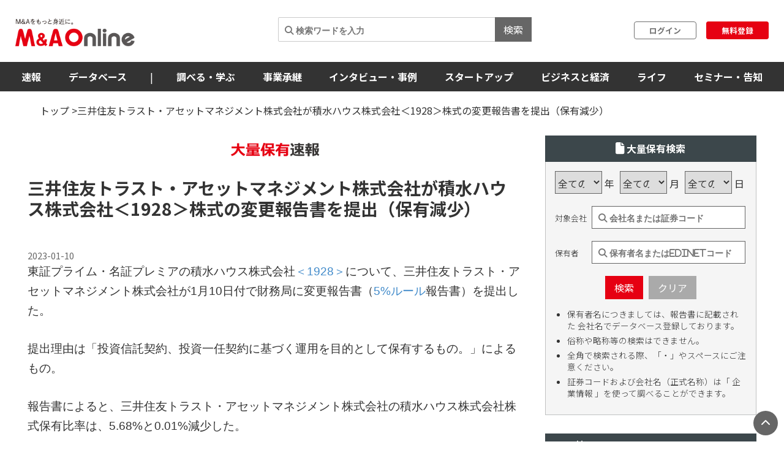

--- FILE ---
content_type: text/html; charset=utf-8
request_url: https://maonline.jp/kabuhoyu/sh-s100pwrx
body_size: 113080
content:
<!DOCTYPE html>
<html lang='ja'>
  <head>
    <meta charset="utf-8">
    <meta name="viewport" content="width=device-width, initial-scale=1, shrink-to-fit=no">

    <!-- Bootstrap 3 CSS -->
    <link rel="stylesheet" href="https://cdn.jsdelivr.net/npm/bootstrap@3.4.1/dist/css/bootstrap.min.css">
    
    <!-- fontawesome -->
    <link href="/fontawesome/css/all.min.css" rel="stylesheet">

    <link rel="alternate" type="application/rss+xml" title="RSS" href="https://maonline.jp/rss/rss.xml">

    <!-- sns share button -->
    <script type="text/javascript">
    var addthis_share = addthis_share || {}
    addthis_share = {
    passthrough : {
      twitter: {
        via: "MandAOnline_jp",
      }
    }
    }
    </script>
    <!-- <script type="text/javascript" src="//s7.addthis.com/js/300/addthis_widget.js#pubid=ra-61232c1dc7edbc53"></script> -->

    <!-- webfont -->
    <link rel="stylesheet" type="text/css" href="https://fonts.googleapis.com/css?family=Noto+Sans+JP:300,400,700,900">
    <link rel="stylesheet" type="text/css" href="https://fonts.googleapis.com/css?family=Montserrat:400,700">

    <!-- swiper slider (CSS only, JS loaded via importmap) -->

    <link rel="stylesheet" href="/assets/client/application-5de6c9fd.css" media="all" />
    
    <!-- 印刷用CSS-->
    <link rel="stylesheet" href="/assets/client/print-5ebb9c2d.css" media="print" />
    <!-- 印刷用CSS-->

    <!-- CSS libraries loaded via CDN (styles cannot be loaded via importmap) -->
    <link rel="stylesheet" href="https://cdn.jsdelivr.net/npm/eonasdan-bootstrap-datetimepicker@4.17.47/build/css/bootstrap-datetimepicker.min.css">
    <link rel="stylesheet" href="https://cdn.jsdelivr.net/npm/select2@4.0.13/dist/css/select2.min.css">
    <link rel="stylesheet" href="https://cdn.jsdelivr.net/npm/tablesorter@2.31.3/dist/css/theme.default.min.css">
    <link rel="stylesheet" href="https://cdn.jsdelivr.net/npm/bootstrap-tagsinput@0.7.1/dist/bootstrap-tagsinput.css">
    <link rel="stylesheet" href="https://unpkg.com/swiper@6.8.4/swiper-bundle.min.css">
    
    <!-- Moment.js - グローバルライブラリとしてCDN経由で直接読み込み -->
    <script src="https://cdnjs.cloudflare.com/ajax/libs/moment.js/2.29.4/moment.min.js"></script>
    <script src="https://cdnjs.cloudflare.com/ajax/libs/moment.js/2.29.4/locale/ja.min.js"></script>

    <script type="importmap" data-turbo-track="reload">{
  "imports": {
    "application": "/assets/application-52e9b8e0.js",
    "jquery": "https://jspm.dev/jquery",
    "bootstrap": "https://cdn.jsdelivr.net/npm/bootstrap@3.4.1/dist/js/bootstrap.js",
    "eonasdan-bootstrap-datetimepicker": "https://cdn.jsdelivr.net/npm/eonasdan-bootstrap-datetimepicker@4.17.47/build/js/bootstrap-datetimepicker.min.js",
    "select2": "https://cdn.jsdelivr.net/npm/select2@4.0.13/dist/js/select2.min.js",
    "bootstrap-tagsinput": "https://cdn.jsdelivr.net/npm/bootstrap-tagsinput@0.7.1/dist/bootstrap-tagsinput.min.js",
    "tablesorter": "https://cdn.jsdelivr.net/npm/tablesorter@2.31.3/dist/js/jquery.tablesorter.min.js",
    "countup.js": "https://cdn.jsdelivr.net/npm/countup.js@2.8.0/dist/countUp.umd.js",
    "jquery-countto": "https://cdn.jsdelivr.net/npm/jquery-countto@1.2.0/jquery.countTo.min.js",
    "swiper": "https://cdn.jsdelivr.net/npm/swiper@8.4.7/swiper-bundle.esm.browser.min.js",
    "@rails/ujs": "https://ga.jspm.io/npm:@rails/ujs@7.1.3/app/assets/javascripts/rails-ujs.esm.js",
    "client/main": "/assets/client/main-2c99f866.js",
    "client/ranking": "/assets/client/ranking-9bdbcc0b.js",
    "client/search_db": "/assets/client/search_db-69d455df.js",
    "client/search_db_old": "/assets/client/search_db_old-da0b18f9.js",
    "client/welcome_index": "/assets/client/welcome_index-ec420a80.js",
    "client/calendar": "/assets/client/calendar-faa49231.js",
    "client/categories_archives": "/assets/client/categories_archives-03f89aff.js",
    "client/prime_digest": "/assets/client/prime_digest-d07e6100.js",
    "client/prime": "/assets/client/prime-64bff6eb.js",
    "client/one_column_movie": "/assets/client/one_column_movie-8df66e6e.js",
    "client/download": "/assets/client/download-4d3b7f0b.js",
    "client/one_column_download": "/assets/client/one_column_download-c7660575.js",
    "client/one_column_article": "/assets/client/one_column_article-5deaaed4.js",
    "client/one_column_movie_digest": "/assets/client/one_column_movie_digest-7fdbe040.js",
    "client/user_info": "/assets/client/user_info-e475186f.js",
    "client/genre_top": "/assets/client/genre_top-dbf26c5c.js",
    "client/genre_show": "/assets/client/genre_show-38c4d9ae.js",
    "client/article_show": "/assets/client/article_show-35696987.js",
    "client/shareholding_reports_show": "/assets/client/shareholding_reports_show-e8b75a05.js",
    "client/photo_show": "/assets/client/photo_show-b3fe101e.js",
    "client/tob_news_search": "/assets/client/tob_news_search-8b977270.js",
    "client/membership_form": "/assets/client/membership_form-0a887d6f.js",
    "client/register": "/assets/client/register-07b83238.js",
    "client/session_new": "/assets/client/session_new-fe5ce441.js",
    "client/disable_contextmenu": "/assets/client/disable_contextmenu-127bca07.js",
    "admin/main": "/assets/admin/main-b219b372.js",
    "admin/user_info_edit": "/assets/admin/user_info_edit-09f06620.js",
    "admin/article_form": "/assets/admin/article_form-1d20d973.js",
    "admin/inquiry_show": "/assets/admin/inquiry_show-20f96e59.js",
    "admin/dashboard_index": "/assets/admin/dashboard_index-7345226e.js",
    "admin/richedit": "/assets/admin/richedit-b0d047a3.js"
  }
}</script>
<link rel="modulepreload" href="/assets/application-52e9b8e0.js">
<link rel="modulepreload" href="https://jspm.dev/jquery">
<link rel="modulepreload" href="https://cdn.jsdelivr.net/npm/bootstrap@3.4.1/dist/js/bootstrap.js">
<link rel="modulepreload" href="https://cdn.jsdelivr.net/npm/eonasdan-bootstrap-datetimepicker@4.17.47/build/js/bootstrap-datetimepicker.min.js">
<link rel="modulepreload" href="https://cdn.jsdelivr.net/npm/select2@4.0.13/dist/js/select2.min.js">
<link rel="modulepreload" href="https://cdn.jsdelivr.net/npm/bootstrap-tagsinput@0.7.1/dist/bootstrap-tagsinput.min.js">
<link rel="modulepreload" href="https://cdn.jsdelivr.net/npm/tablesorter@2.31.3/dist/js/jquery.tablesorter.min.js">
<link rel="modulepreload" href="https://cdn.jsdelivr.net/npm/countup.js@2.8.0/dist/countUp.umd.js">
<link rel="modulepreload" href="https://cdn.jsdelivr.net/npm/jquery-countto@1.2.0/jquery.countTo.min.js">
<link rel="modulepreload" href="https://cdn.jsdelivr.net/npm/swiper@8.4.7/swiper-bundle.esm.browser.min.js">
<link rel="modulepreload" href="https://ga.jspm.io/npm:@rails/ujs@7.1.3/app/assets/javascripts/rails-ujs.esm.js">
<link rel="modulepreload" href="/assets/client/main-2c99f866.js">
<link rel="modulepreload" href="/assets/client/ranking-9bdbcc0b.js">
<link rel="modulepreload" href="/assets/client/search_db-69d455df.js">
<link rel="modulepreload" href="/assets/client/search_db_old-da0b18f9.js">
<link rel="modulepreload" href="/assets/client/welcome_index-ec420a80.js">
<link rel="modulepreload" href="/assets/client/calendar-faa49231.js">
<link rel="modulepreload" href="/assets/client/categories_archives-03f89aff.js">
<link rel="modulepreload" href="/assets/client/prime_digest-d07e6100.js">
<link rel="modulepreload" href="/assets/client/prime-64bff6eb.js">
<link rel="modulepreload" href="/assets/client/one_column_movie-8df66e6e.js">
<link rel="modulepreload" href="/assets/client/download-4d3b7f0b.js">
<link rel="modulepreload" href="/assets/client/one_column_download-c7660575.js">
<link rel="modulepreload" href="/assets/client/one_column_article-5deaaed4.js">
<link rel="modulepreload" href="/assets/client/one_column_movie_digest-7fdbe040.js">
<link rel="modulepreload" href="/assets/client/user_info-e475186f.js">
<link rel="modulepreload" href="/assets/client/genre_top-dbf26c5c.js">
<link rel="modulepreload" href="/assets/client/genre_show-38c4d9ae.js">
<link rel="modulepreload" href="/assets/client/article_show-35696987.js">
<link rel="modulepreload" href="/assets/client/shareholding_reports_show-e8b75a05.js">
<link rel="modulepreload" href="/assets/client/photo_show-b3fe101e.js">
<link rel="modulepreload" href="/assets/client/tob_news_search-8b977270.js">
<link rel="modulepreload" href="/assets/client/membership_form-0a887d6f.js">
<link rel="modulepreload" href="/assets/client/register-07b83238.js">
<link rel="modulepreload" href="/assets/client/session_new-fe5ce441.js">
<link rel="modulepreload" href="/assets/client/disable_contextmenu-127bca07.js">
<link rel="modulepreload" href="/assets/admin/main-b219b372.js">
<link rel="modulepreload" href="/assets/admin/user_info_edit-09f06620.js">
<link rel="modulepreload" href="/assets/admin/article_form-1d20d973.js">
<link rel="modulepreload" href="/assets/admin/inquiry_show-20f96e59.js">
<link rel="modulepreload" href="/assets/admin/dashboard_index-7345226e.js">
<link rel="modulepreload" href="/assets/admin/richedit-b0d047a3.js">
<script type="module">import "application"</script>
    <script type="module">import "application"</script>
    <script type="module">import "client/main"</script>
      <script type="module">import "client/ranking"</script>
  <script type="module">import "client/calendar"</script>
  <script type="module">import "client/disable_contextmenu"</script>


    <meta name="csrf-param" content="authenticity_token" />
<meta name="csrf-token" content="-_oXi0U_BqcD1BuT3xrM10hYePI-zgWH-n6MgeBUC-WYZ555VpienKGpwx_wYcUP21OS98l4GfMUbAYmCz-fIA" />

    <meta charset="utf-8">
<title>三井住友トラスト・アセットマネジメント株式会社が積水ハウス株式会社＜1928＞株式の変更報告書を提出（保有減少） | 提出日 2023年1月10日 | M＆A Online - M&amp;Aをもっと身近に。</title>
<meta name="description" content="東証プライム・名証プレミアの積水ハウス株式会社＜1928＞について、三井住友トラスト・アセットマネジメント株式会社が1月10日付で財務局に変更報告書（5%ルール報告書）を提出した。">
<meta name="keywords" content="m&amp;a">
<link rel="canonical" href="https://maonline.jp//kabuhoyu/sh-s100pwrx">
<meta property="og:url" content="https://maonline.jp/kabuhoyu/sh-s100pwrx">
<meta property="og:locale" content="ja_JP">
<meta property="og:title" content="三井住友トラスト・アセットマネジメント株式会社が積水ハウス株式会社＜1928＞株式の変更報告書を提出（保有減少）">
<meta property="og:description" content="東証プライム・名証プレミアの積水ハウス株式会社＜1928＞について、三井住友トラスト・アセットマネジメント株式会社が1月10日付で財務局に変更報告書（5%ルール報告書）を提出した。">
<meta property="og:image" content="https://maonline.jp/images/taiho/taiho_down1.png">
<meta name="twitter:card" content="summary">
<meta name="twitter:site" content="@stpedia">
<meta name="twitter:creator" content="@MandAOnline_jp">
<meta name="twitter:title" content="三井住友トラスト・アセットマネジメント株式会社が積水ハウス株式会社＜1928＞株式の変更報告書を提出（保有減少）">
<meta name="twitter:description" content="東証プライム・名証プレミアの積水ハウス株式会社＜1928＞について、三井住友トラスト・アセットマネジメント株式会社が1月10日付で財務局に変更報告書（5%ルール報告書）を提出した。">
<meta name="twitter:image" content="https://maonline.jp/images/taiho/taiho_down1.png">
<meta name="viewport" content="width=device-width, initial-scale=1.0">

    <!-- 構造化マークアップ -->
    <script type="application/ld+json">
      {"@context":"http://schema.org","@type":"NewsArticle","headline":"三井住友トラスト・アセットマネジメント株式会社が積水ハウス株式会社＜1928＞株式の変更報告書を提出（保有減少）","image":["https://maonline.jp/images/tmb_flash_shareholdings.png","https://drdo50jm8vowu.cloudfront.net/uploads/company_photo/photo/100/1928_sekisuihouse.png"],"description":"東証プライム・名証プレミアの積水ハウス株式会社＜1928＞について、三井住友トラスト・アセットマネジメント株式会社が1月10日付で財務局に変更報告書（5%ルール報告書）を提出した。","datePublished":"2023-01-10 09:28:45 +0900","dateModified":"2024-09-18 12:14:02 +0900","publisher":{"@type":"Organization","name":"株式会社ストライク","url":"https://www.strike.co.jp"}}
    </script>
    <!-- 構造化マークアップ -->

    <!-- Clarityの読み込み -->
    <script type="text/javascript">
      (function(c,l,a,r,i,t,y){
          c[a]=c[a]||function(){(c[a].q=c[a].q||[]).push(arguments)};
          t=l.createElement(r);t.async=1;t.src="https://www.clarity.ms/tag/"+i;
          y=l.getElementsByTagName(r)[0];y.parentNode.insertBefore(t,y);
      })(window, document, "clarity", "script", "f1nnaf8u7a");
    </script>
    <!-- Clarityの読み込み -->

      <!-- 【GAM業界研究_PC_01】（PC用）-->

      <!-- 【GAM業界研究_PC_01】（PC用）-->

      <!-- 【GAM業界研究_SP_02】（SP用）-->

      <!-- 【GAM業界研究_SP_02】（SP用）-->

    <script async src="https://securepubads.g.doubleclick.net/tag/js/gpt.js"></script>

<script>
  window.googletag = window.googletag || {cmd: []};
  googletag.cmd.push(function() {

    var mappingPC1 = googletag.sizeMapping()
      .addSize([980, 690], [728, 90]) // Desktop
      .addSize([0, 0], [])       // Mobile
      .build();
    var mappingPC2 = googletag.sizeMapping() // [300, 600]あり
      .addSize([640, 480], [[300, 250],[336, 280],[300, 600]])   // Desktop
      .addSize([0, 0], [])       // Mobile
      .build();

    var mappingPC3 = googletag.sizeMapping() // [300, 600]なし
      .addSize([640, 480], [[300, 250],[336, 280]])   // Desktop
      .addSize([0, 0], [])       // Mobile
      .build();

    var mappingSP1 = googletag.sizeMapping()
      .addSize([640, 480], [])   // Desktop
      .addSize([0, 0], [[320, 50],[320, 100]])       // Mobile
      .build();
    var mappingSP2 = googletag.sizeMapping()
      .addSize([640, 480], [])   // Desktop
      .addSize([0, 0], [[300, 250], [336, 280],[300, 600]])       // Mobile
      .build();

    var mappingSP3 = googletag.sizeMapping()
      .addSize([640, 480], [])   // Desktop
      .addSize([0, 0], [[300, 250], [336, 280]])       // Mobile
      .build();

    googletag.defineSlot('/22748817230/Desktop/PC//all_superleaderboard_01', [728, 90], 'div-gpt-ad-1722491893531-0').defineSizeMapping(mappingPC1).addService(googletag.pubads()); //<!-- PCスーパーリーダーボード①GAM純広告SR01 -->
    googletag.defineSlot('/22748817230/Desktop/PC//all_superleaderboard_02', [728, 90], 'div-gpt-ad-1722491948232-0').defineSizeMapping(mappingPC1).addService(googletag.pubads()); //<!-- PCスーパーリーダーボード②GAM純広告SR02 -->
    googletag.defineSlot('/22748817230/Desktop/PC//top_articles_side_rec_01', [[300, 250],[336, 280]], 'div-gpt-ad-1722491770765-0').defineSizeMapping(mappingPC3).addService(googletag.pubads()); //<!-- PCレクタングル①GAM純広告01 -->
    googletag.defineSlot('/22748817230/Desktop/PC//top_articles_side_rec_02', [[300, 250],[336, 280],[300, 600]], 'div-gpt-ad-1722491799046-0').defineSizeMapping(mappingPC2).addService(googletag.pubads()); //<!-- PCレクタングル②GAM純広告02 -->
    googletag.defineSlot('/22748817230/Desktop/PC//top_articles_side_rec_03', [[300, 250],[336, 280]], 'div-gpt-ad-1722491829997-0').defineSizeMapping(mappingPC3).addService(googletag.pubads()); //<!-- PCレクタングル③GAM純広告03 -->
    googletag.defineSlot('/22748817230/Desktop/PC//top_articles_side_rec_04', [[300, 250],[336, 280],[300, 600]], 'div-gpt-ad-1722491865412-0').defineSizeMapping(mappingPC2).addService(googletag.pubads()); //<!-- PCレクタングル④GAM純広告04 -->

	  
    googletag.defineSlot('/22748817230/Mobile/SP//top_articles_side_mbanner_01', [[320, 50],[320, 100]], 'div-gpt-ad-1722492085930-0').defineSizeMapping(mappingSP1).addService(googletag.pubads()); //<!-- SPスーパーリーダーボード①(320 x 100 GAM純広告_SP_01 -->
    googletag.defineSlot('/22748817230/Mobile/SP//top_articles_side_mbanner_02', [[320, 50],[320, 100]], 'div-gpt-ad-1722492147659-0').defineSizeMapping(mappingSP1).addService(googletag.pubads()); //<!-- SPスーパーリーダーボード②(320 x 100 GAM純広告_SP_02 -->
    googletag.defineSlot('/22748817230/Mobile/SP//rec_01', [[300, 250], [336, 280], [300, 600]], 'div-gpt-ad-1722492217529-0').defineSizeMapping(mappingSP2).addService(googletag.pubads()); //<!-- SPレクタングル①GAM純広告01 -->
    googletag.defineSlot('/22748817230/Mobile/SP//rec_02', [[300, 250], [336, 280]], 'div-gpt-ad-1722492243539-0').defineSizeMapping(mappingSP3).addService(googletag.pubads()); //<!-- SPレクタングル②GAM純広告02 -->
    googletag.defineSlot('/22748817230/Mobile/SP//rec_03', [[300, 250], [336, 280], [300, 600]], 'div-gpt-ad-1722492315375-0').defineSizeMapping(mappingSP2).addService(googletag.pubads()); //<!-- SPレクタングル③GAM純広告03 -->
    googletag.defineSlot('/22748817230/Mobile/SP//rec_04', [[300, 250], [336, 280]], 'div-gpt-ad-1722492343425-0').defineSizeMapping(mappingSP3).addService(googletag.pubads()); //<!-- SPレクタングル④GAM純広告04 -->
    googletag.pubads().enableSingleRequest();
    googletag.pubads().collapseEmptyDivs();
    googletag.enableServices();

  });
</script>




    <!-- 会員情報の送信　-->
    <script> window.dataLayer = window.dataLayer || []; dataLayer.push({
    login_status: false, //ログイン・非ログインを判定
    }); 
    </script>
    <!-- 会員情報の送信　-->

    <!-- Google Tag Manager -->
    <script>(function(w,d,s,l,i){w[l]=w[l]||[];w[l].push({'gtm.start':
    new Date().getTime(),event:'gtm.js'});var f=d.getElementsByTagName(s)[0],
    j=d.createElement(s),dl=l!='dataLayer'?'&l='+l:'';j.async=true;j.src=
    'https://www.googletagmanager.com/gtm.js?id='+i+dl;f.parentNode.insertBefore(j,f);
    })(window,document,'script','dataLayer','GTM-NTQKMMSZ');</script>
    <!-- End Google Tag Manager -->

    <script src="https://cdn.jsdelivr.net/npm/js-cookie@3.0.1/dist/js.cookie.min.js"></script>


  </head>
  <body class="client-layout kabuhoyu">

    <!-- Google Tag Manager (noscript) -->
    <noscript><iframe src="https://www.googletagmanager.com/ns.html?id=GTM-NTQKMMSZ"
    height="0" width="0" style="display:none;visibility:hidden"></iframe></noscript>
    <!-- End Google Tag Manager (noscript) -->


    <!-- for facebook widget -->
    <div id="fb-root"></div>
    <script async defer crossorigin="anonymous" src="https://connect.facebook.net/ja_JP/sdk.js#xfbml=1&version=v7.0&appId=546728325531393&autoLogAppEvents=1" nonce="PqcoFxQ0"></script>
    

    <div class="body_wrap ">
      <header id="header" class="sticky DownMove">
	<nav class="navbar navbar-default" id="main-navbar">
		<div class="navbar-header">
		   <button type="button" class="navbar-toggle collapsed x" data-toggle="collapse" data-target="#navbar_header">
				<span class="icon-bar"></span>
				<span class="icon-bar"></span>
				<span class="icon-bar"></span>
			</button>

			<div class="flex align_center header_top">
				<div class="logo">
					<!-- logo for media, db -->
					<h1>
						<a href="/"><img loading="lazy" alt="M＆A Online" src="/assets/client/logo-text@3x-350dfeb0.png" /></a>
					</h1>	
				</div>

				<div class="navbar_end" id="login">
					<div class="navbar_search">
						<form action='/articles/search'>
							<input type="text" name="q" placeholder="&#xF002; 検索ワードを入力">
							<button type="submit">検索</button>
						</form>
					</div>

				
						<div class="user_box">
							<div class="login">
								<a href="/users/sign_in">ログイン</a>
							</div>
							<div class="signup">
								<a href="/users/sign_up">無料登録</a>
							</div>
						</div>

				</div>

				
			</div>
		</div>
		
		<div class="navbar_menu collapse navbar-collapse" id="navbar_header">
			<div class="navbar_wrapper">

				<div class="footer_nav">
					<div class="footer_category pc_hide">
	<div class="footer_btn_box mgnB20">
		<div class="footer_btn">
			<a href="javascript:void(0)">速報</a>
			<a class="btn" data-toggle="collapse" href="#cat1_header"></a>
		</div>
		<div class="collapse footer_collapse" id="cat1_header">
			<ul class="reset">
				<li><a href="/news">M&amp;A速報</a></li>
				<li><a href="/kabuhoyu">大量保有速報</a></li>
				<li><a href="/tobnews">TOB速報</a></li>
			</ul>
		</div>
	</div>

	<div class="footer_btn_box mgnB20">
		<div class="footer_btn">
			<a href="/db">データベース</a>
			<a class="btn" data-toggle="collapse" href="#cat2_header"></a>
		</div>
		<div class="collapse footer_collapse" id="cat2_header">
			<ul class="reset">
				<li><a href="/db/database">M&amp;A</a></li>
				<li><a href="/db/shareholding_reports">大量保有</a></li>
				<li><a href="/db/tob">TOB</a></li>
				<li><a href="/db/companies">企業情報</a></li>
				<li><a href="/pages/about-maopro">使い方</a></li>
			</ul>
		</div>
	</div>

	<div class="footer_btn_box mgnB20">
		<div class="footer_btn">
			<a href="/genre/ma">調べる・学ぶ</a>
			<a class="btn" data-toggle="collapse" href="#cat3_header"></a>
		</div>
		<div class="collapse footer_collapse" id="cat3_header">
			<div class="footer_btn">
				<a href="/genre/matrend">業界・企業研究</a>
				<a class="btn" data-toggle="collapse" href="#cat3_1_header"></a>
			</div>
			<div class="collapse footer_collapse" id="cat3_1_header">
				<ul class="reset">
					<li><a href="/genre/indstudy">M&amp;A業界研究</a></li>
					<li><a href="/genre/strategy">M&amp;Aアーカイブス</a></li>
					<li><a href="/genre/movie">動画</a></li>
				</ul>
			</div>

			<div class="footer_btn">
				<a href="/genre/introductionma">M&amp;A入門</a>
				<a class="btn" data-toggle="collapse" href="#cat3_3_header"></a>
			</div>
			<div class="collapse footer_collapse" id="cat3_3_header">
				<ul class="reset">
					<li><a href="/genre/mabasic">M&amp;A基礎知識</a></li>
					<li><a href="/genre/glossary">用語解説</a></li>
					<li><a href="/genre/faq">よくある質問</a></li>
					<li><a href="/genre/explanationma">M&amp;Aの手法解説</a></li>
				</ul>
			</div>

			<div class="footer_btn">
				<a href="/genre/mapractice">M&amp;A実務</a>
				<a class="btn" data-toggle="collapse" href="#cat3_2_header"></a>
			</div>
			<div class="collapse footer_collapse" id="cat3_2_header">
				<ul class="reset">
					<li><a href="/genre/affairs">M&amp;A法務</a></li>
					<li><a href="/genre/revisionlaws">法改正・判例</a></li>
					<li><a href="/genre/accounting">M&amp;A会計</a></li>
					<li><a href="/genre/goodwill">のれん・減損会計</a></li>
					<li><a href="/genre/tax">税制改正・税務</a></li>
					<li><a href="/genre/calculation">企業価値算定</a></li>
					<li><a href="/genre/governance">コーポレートガバナンス</a></li>
					<li><a href="/genre/hr">人事・労務</a></li>
					<li><a href="/genre/accotcolumn">会計コラム</a></li>
					<li><a href="/genre/report">統計・レポート</a></li>
				</ul>
			</div>

			<div class="footer_btn">
				<a href="/genre/serialization">連載</a>
				<a class="btn" data-toggle="collapse" href="#cat3_4_header"></a>
			</div>
			<div class="collapse footer_collapse" id="cat3_4_header">
				<ul class="reset">
					<li><a href="/genre/unexpectedma">意外なM&amp;A</a></li>
					<li><a href="/genre/astrology">ビジネス×占星術</a></li>
					<li><a href="/genre/railway">鉄道の資本移動の歴史</a></li>
					<li><a href="/genre/seriescapitalefficiency">資本効率改革の波</a></li>
					<li><a href="/genre/localbanks">ご当地銀行の合従連衡史</a></li>
					<li><a href="/genre/mahistory">日本M&amp;A史</a></li>
					<li><a href="/genre/regionalsuccession">地方承継の時代</a></li>
					<li><a href="/genre/govenmistakes">間違いだらけのコーポレートガバナンス</a></li>
					<li><a href="/genre/poweranalysis">企業力分析</a></li>
					<li><a href="/genre/secretlearning">こっそり学ぶM&amp;A</a></li>
				</ul>
			</div>
		</div>
	</div>

	<div class="footer_btn_box mgnB20">
		<div class="footer_btn">
			<a href="/genre/succession">事業承継</a>
			<a class="btn" data-toggle="collapse" href="#cat4_header"></a>
		</div>
		<div class="collapse footer_collapse" id="cat4_header">
			<ul class="reset">
				<li><a href="/genre/inheritance">相続・事業承継</a></li>
			</ul>
		</div>
	</div>

	<div class="footer_btn_box mgnB20">
		<div class="footer_btn">
			<a href="/genre/interview">インタビュー・事例</a>
			<a class="btn" data-toggle="collapse" href="#cat5_header"></a>
		</div>
		<div class="collapse footer_collapse" id="cat5_header">
			<ul class="reset">
				<li><a href="/genre/interviews">インタビュー</a></li>
				<li><a href="/genre/example">M&amp;A事例</a></li>
			</ul>
		</div>
	</div>

	<div class="footer_btn_box mgnB20">
		<div class="footer_btn">
			<a href="/genre/startup">スタートアップ</a>
			<a class="btn" data-toggle="collapse" href="#cat6_header"></a>
		</div>
		<div class="collapse footer_collapse" id="cat6_header">
			<ul class="reset">
				<li><a href="/genre/spinoff">大学発ベンチャー</a></li>
				<li><a href="/genre/venturema">ベンチャーM＆A</a></li>
				<li><a href="/genre/entrepreneur">アントレプレナー</a></li>
				<li><a href="/genre/vccvc">VC・CVC</a></li>
			</ul>
		</div>
	</div>

	<div class="footer_btn_box mgnB20">
		<div class="footer_btn">
			<a href="/genre/business">ビジネスと経済</a>
			<a class="btn" data-toggle="collapse" href="#cat7_header"></a>
		</div>
		<div class="collapse footer_collapse" id="cat7_header">
			<ul class="reset">
				<li><a href="/genre/activist">アクティビスト</a></li>
				<li><a href="/genre/largepossession">大量保有報告書</a></li>
				<li><a href="/genre/tenderoffer">TOB・MBO</a></li>
				<li><a href="/genre/maindtrend">M&amp;A業界</a></li>
				<li><a href="/genre/enttrend">企業動向</a></li>
				<li><a href="/genre/indtrend">業界動向</a></li>
				<li><a href="/genre/reproduction">事業再生・倒産</a></li>
				<li><a href="/genre/scandal">不祥事</a></li>
				<li><a href="/genre/trouble">お家騒動</a></li>
				<li><a href="/genre/esp">危機管理・BCP</a></li>
				<li><a href="/genre/profile">上場企業の横顔</a></li>
				<li><a href="/genre/owner">経営者</a></li>
				<li><a href="/genre/resort">観光</a></li>
				<li><a href="/genre/healthcare">ヘルスケア</a></li>
				<li><a href="/genre/food">フードビジネス</a></li>
				<li><a href="/genre/polieco">政治・経済</a></li>
				<li><a href="/genre/overseasma">海外M＆A</a></li>
			</ul>
		</div>
	</div>

	<div class="footer_btn_box mgnB20">
		<div class="footer_btn">
			<a href="/genre/life">ライフ</a>
			<a class="btn" data-toggle="collapse" href="#cat8_header"></a>
		</div>
		<div class="collapse footer_collapse" id="cat8_header">
			<ul class="reset">
				<li><a href="/genre/fintech">決済・フィンテック</a></li>
				<li><a href="/genre/photoreport">フォトレポート</a></li>
				<li><a href="/genre/edinet">EDINETガイド</a></li>
				<li><a href="/genre/foreignfinancial">外資系金融機関</a></li>
				<li><a href="/genre/investment">投資・マネー</a></li>
				<li><a href="/genre/crypto">暗号資産</a></li>
				<li><a href="/genre/gourmet">グルメ</a></li>
				<li><a href="/genre/entertainment">エンタメ・映画</a></li>
				<li><a href="/genre/genshishiroku">M&amp;Aに効く『言志四録』</a></li>
				<li><a href="/genre/book">おすすめ本</a></li>
				<li><a href="/genre/trivia">豆知識・トリビア</a></li>
				<li><a href="/genre/english">金融英語</a></li>
				<li><a href="/genre/3selection">3選シリーズ</a></li>
				<li><a href="/genre/jobhunting">就活・転職</a></li>
				<li><a href="/genre/gadget">ガジェット</a></li>
			</ul>
		</div>
	</div>

	<div class="footer_btn_box mgnB20">
		<div class="footer_btn">
			<a href="/genre/occasion">セミナー情報</a>
			<a class="btn" data-toggle="collapse" href="#cat9_header"></a>
		</div>
		<div class="collapse footer_collapse" id="cat9_header">
			<ul class="reset">
				<li><a href="/genre/event">イベント</a></li>
				<li><a href="/genre/announcement">告知</a></li>
				<li><a href="/genre/seminar">セミナー</a></li>
			</ul>
		</div>
	</div>


	<div class="footer_btn_box mgnB20">
		<div class="footer_btn footer_btn2">
			<a href="/profiles">ライター一覧</a>
		</div>
	</div>
	

</div>

					<div class="flex footer_end pc_hide">
						<div class="footer_link">
							<div>
								<ul class="reset link_list">
									<li><a href="/pages/guidelines">M＆A Onlineとは</a></li>
									<li><a href="/pages/about">運営会社</a></li>
									<li><a href="/pages/privacy">プライバシーポリシー</a></li>
									<li><a href="/pages/policy">利用規約</a></li>
								</ul>
							</div>
						</div>
						<div class="sns_area">
							<a href="https://www.facebook.com/mandaonline.jp">
								<i class="fa fa-facebook facebook"></i>
</a>							<a href="https://twitter.com/MandAOnline_jp?ref_src=twsrc%5Etfw">
								<i class="fa-brands fa-x-twitter twitter"></i>
</a>							<a href="https://www.youtube.com/channel/UC5X8t8FFvd2vLbvdckYUR-Q">
								<i class="fa-brands fa-youtube youtube"></i>
</a>						</div>
					</div>
				</div>

				<!-- 
				<div class="navbar_search">
					<form action='/articles/search'>
						<input type="text" name="q" placeholder="&#xF002; 検索ワードを入力">
						<button type="submit">検索</button>
					</form>
				</div>
				-->

				<div class="navbar_tab_content lp2_hide">
					<div>

						<ul class="reset menu">
							<li id="manews" class="dropdown-btn visible_pc">
								<a id="news" tabindex="-1">速報</a>
								<ul class="menuSub clearfix">
									<li><a href="/news">M＆A速報</a></li>
									<li><a href="/kabuhoyu">大量保有速報</a></li>
									<li><a href="/tobnews">TOB速報</a></li>
								</ul>
							</li>
							<!--
							<li id="manews" class="visible_mobile">
								<a tabindex="-1">速報</a>
								<ul class="menuSub clearfix">
									<li><a href="/news">M＆A速報</a></li>
									<li><a href="/kabuhoyu">大量保有速報</a></li>
									<li><a href="/tobnews">TOB速報</a></li>
								</ul>
							</li>
							-->

							<li class="dropdown-btn visible_pc"><a href="/db">データベース</a>
								<ul class="menuSub clearfix">
									<li><a href="/db/database">M&amp;A</a></li>
									<li><a href="/db/shareholding_reports">大量保有</a></li>
									<li><a href="/db/tob">TOB</a></li>
									<li><a href="/db/companies">企業情報</a></li>
									<li><a href="/pages/about-maopro">使い方</a></li>
								</ul>
							</li>
							<li class="hide_laptop2"><span class="divider">|</span></li>

							<!--
							<li class="visible_mobile"><a href="/db">データベース</a>
								<ul class="menuSub clearfix">
									<li><a href="/db/database">M&amp;A</a></li>
									<li><a href="/db/shareholding_reports">大量保有</a></li>
									<li><a href="/db/tob">TOB</a></li>
									<li><a href="/db/companies">企業情報</a></li>
									<li><a href="/pages/about-maopro">使い方</a></li>
								</ul>
							</li>
							-->

							<li class="dropdown-btn visible_pc"><a href="/genre/ma">調べる・学ぶ</a>
								<ul class="menuSub clearfix">
									<li><a href="/genre/matrend">業界・企業研究</a></li>
									<li><a href="/genre/introductionma">M&amp;A入門</a></li>
									<li><a href="/genre/mapractice">M&amp;A実務</a></li>
									<li><a href="/genre/serialization">連載</a></li>
								</ul>
							</li>
							<!--
							<li class="visible_mobile"><a href="/genre/ma">調べる・学ぶ</a>
								<ul class="menuSub clearfix">
									<li><a href="/genre/matrend">業界・企業研究</a></li>
									<li><a href="/genre/introductionma">M&amp;A入門</a></li>
									<li><a href="/genre/mapractice">M&amp;A実務</a></li>
									<li><a href="/genre/serialization">連載</a></li>
								</ul>
							</li>
							-->

							<li><a href="/genre/succession">事業承継</a></li>
							<li><a href="/genre/interview">インタビュー・事例</a></li>
							<li><a href="/genre/startup">スタートアップ</a></li>
							<li><a href="/genre/business">ビジネスと経済</a></li>
							<li><a href="/genre/life">ライフ</a></li>
							<li><a href="/genre/occasion">セミナー・告知</a></li>
							
						</ul>

						<!--
						<ul class="reset menu menu_border visible_mobile">
							<li><a href="/pages/guidelines">M＆A Onlineとは</a></li>
							<li><a href="/pages/about">運営会社</a></li>
							<li><a href="/pages/privacy">プライバシーポリシー</a></li>
							<li><a href="/pages/policy">利用規約</a></li>
						</ul>
						-->
					</div>

				</div>
				
			</div>
		</div> <!-- end .navbar_menu -->



	</nav>

	<!-- 

			<div class="sp_hide genre_title">
				<a href="/">トップ</a>
					&gt;三井住友トラスト・アセットマネジメント株式会社が積水ハウス株式会社＜1928＞株式の変更報告書を提出（保有減少）
			</div>
	-->
	
	<!-- end 
	  <div class="visible_pc mgnT20 mgnB20" data-as-slot-id="/00823/01007/PC/all_head_billbord_01"></div>	
    <div class="pc_hide mgnT20 mgnB20" data-as-slot-id="/00823/01007/SP/all_head_mbanner_01"></div>
  -->

</header>


      <div class="wrapper ">

        <!-- メンテナンス表示 -->

            <!-- SPスーパーリーダーボード①(320 x 100 GAM純広告_SP_01 -->
            <!-- /22748817230/Mobile/SP//top_articles_side_mbanner_01 -->
            <div class="pc_hide text_center mgnB20" id='div-gpt-ad-1722492085930-0' style='min-width: 320px; min-height: 50px;'>
                  <script>
        googletag.cmd.push(function() {
          googletag.display('div-gpt-ad-1722492085930-0');
          googletag.pubads().addEventListener('slotRenderEnded', function(e) {
            if (e.isEmpty) {
              var element = document.getElementById(e.slot.getSlotElementId());
              if (element) {
                element.remove();
              }
            }
          });
        });
      </script>

            </div>
            <!-- SPスーパーリーダーボード①(320 x 100 GAM純広告_SP_01 -->

        
    <div class="genre_title sp_hide">
    <a href="/">トップ</a>
        &gt;三井住友トラスト・アセットマネジメント株式会社が積水ハウス株式会社＜1928＞株式の変更報告書を提出（保有減少）
    </div>


          <!-- PCスーパーリーダーボード①GAM純広告SR01 -->
          <!-- /22748817230/Desktop/PC//all_superleaderboard_01 -->
          <div class="sp_hide text_center mgnT10 mgnB20" id='div-gpt-ad-1722491893531-0' style='min-width: 728px; min-height: 90px;'>
                <script>
        googletag.cmd.push(function() {
          googletag.display('div-gpt-ad-1722491893531-0');
          googletag.pubads().addEventListener('slotRenderEnded', function(e) {
            if (e.isEmpty) {
              var element = document.getElementById(e.slot.getSlotElementId());
              if (element) {
                element.remove();
              }
            }
          });
        });
      </script>

          </div>
          <!-- PCスーパーリーダーボード①GAM純広告SR01 -->

        
        <!--
<div class="alert alert-success alert-dismissable">
	<a href="#" class="close" data-dismiss="alert">×</a>
	<i class="fas fa-check-circle"></i>
	notice
</div>

<div class="alert alert-danger alert-dismissable">
	<a href="#" class="close" data-dismiss="alert">×</a>
	<i class="fas fa-exclamation-triangle"></i>
	alert
</div>
-->



        

<div class="flex two_column media_article">
	<div class="left_column">
		<div class="news_title_image">
			<img alt="大量保有速報" src="/assets/client/kabuhoyu-05cbedfb.png" /> 
			
		</div>

		<div class="article">

			<div class="news_article_title">
				<h1 class="title" id="news_kabuhoyu">
					三井住友トラスト・アセットマネジメント株式会社が積水ハウス株式会社<a href="/db/companies/1928/articles">＜1928＞</a>株式の変更報告書を提出（保有減少）
				</h1>
				<div class="flex">
					<div class="date">2023-01-10</div>
					<!-- <div class="activist_info">アクティビスト</div> -->
				</div>
			</div>

			<div class="article_body">
				<!-- <p>東証プライム・名証プレミアの積水ハウス株式会社＜1928＞について、三井住友トラスト・アセットマネジメント株式会社が1月10日付で財務局に変更報告書（5%ルール報告書）を提出した。</p><p>提出理由は「投資信託契約、投資一任契約に基づく運用を目的として保有するもの。」によるもの。</p><p>報告書によると、三井住友トラスト・アセットマネジメント株式会社の積水ハウス株式会社株式保有比率は、5.68%と0.01%減少した。</p><p>報告義務発生日は、2022年12月30日。</p> -->
				<p>東証プライム・名証プレミアの積水ハウス株式会社<a href="/db/companies/1928/articles">＜1928＞</a>について、三井住友トラスト・アセットマネジメント株式会社が1月10日付で財務局に変更報告書（<a class="glossary" data-toggle="popover" data-html="true" data-placement="auto" href="/glossaries/large_shareholdings_report" class="glossary" data-content="<span>5パーセントルール【5%ルール】</span><br />上場会社の株式等 (新株予約権付社...<br /><div><a href='/glossaries/large_shareholdings_report'>→続きを見る</a></div>">5%ルール</a>報告書）を提出した。</p><p>提出理由は「投資信託契約、投資一任契約に基づく運用を目的として保有するもの。」によるもの。</p><p>報告書によると、三井住友トラスト・アセットマネジメント株式会社の積水ハウス株式会社株式保有比率は、5.68%と0.01%減少した。</p><p>報告義務発生日は、2022年12月30日。</p>
			</div>
			
			<!-- <ul class="new_article_link mgnB30">
					<li>
						<a href="/kabuhoyu?q2=1928">
							積水ハウスの大量保有速報（一覧）をみる
</a>					</li>

					<li>
						<a href="/db/shareholding_reports?isname_or_issyokencode_or_company_iscode_start=1928">
							積水ハウスの大量保有報告書データベースをみる
</a>					</li>
		
			</ul> -->
			<!-- <ul class="new_article_link mgnB30">
					<li>
						<a href="/kabuhoyu?q3=%E4%B8%89%E4%BA%95%E4%BD%8F%E5%8F%8B%E3%83%88%E3%83%A9%E3%82%B9%E3%83%88%E3%83%BB%E3%82%A2%E3%82%BB%E3%83%83%E3%83%88%E3%83%9E%E3%83%8D%E3%82%B8%E3%83%A1%E3%83%B3%E3%83%88%E6%A0%AA%E5%BC%8F%E4%BC%9A%E7%A4%BE">
							三井住友トラスト・アセットマネジメント株式会社の大量保有速報（一覧）をみる
</a>					</li>
					<li>
						<a href="/db/shareholding_reports?holdingname_or_holdingcode_start=E12444">
							三井住友トラスト・アセットマネジメント株式会社の大量保有報告書データベースをみる
</a>					</li>
			</ul> -->

			<!-- <div class="news_article_button mgnB30">
				<div class="button_company">
					 <a href="/db/companies/1928">企業情報を表示</a>
				</div>
				<div class="button_db mgnB20">
						<a href="/db/shareholding_reports?isname_or_issyokencode_or_company_iscode_start=1928">
								<i class="fas fa-database"></i>
								大量保有データベースを表示
</a>				</div>
			</div> -->

			<!--  -->

			<!-- <div class="sns_button_box mgnT20">
	<div class="addthis_inline_share_toolbox"></div>
	<div class="fb-like mgnL5" data-href="https://maonline.jp/kabuhoyu/sh-s100pwrx" data-layout="box_count" data-action="like" data-size="small" data-show-faces="true" data-share="false"></div>
</div> -->


<div class="sns_button_box mgnT20">
	<a href="https://twitter.com/share?url=https://maonline.jp/kabuhoyu/sh-s100pwrx"><?xml version="1.0" encoding="UTF-8"?>
<svg id="_レイヤー_1" data-name="レイヤー_1" xmlns="http://www.w3.org/2000/svg" version="1.1" viewbox="0 0 45 44" class="blur-image laptop_hide" width="21px" height="21px" fill="black">
  <!-- Generator: Adobe Illustrator 29.3.1, SVG Export Plug-In . SVG Version: 2.1.0 Build 151)  -->
  <path d="M45,44l-17.6-25.6h0S43.3,0,43.3,0h-5.3l-12.9,15L14.8,0H.9l16.4,23.9h0S0,44,0,44h5.3l14.4-16.6,11.4,16.6h13.9ZM12.7,4l24.7,36h-4.2L8.5,4h4.2Z"></path>
</svg></a>
	<a href="http://www.facebook.com/share.php?u=https://maonline.jp/kabuhoyu/sh-s100pwrx"><svg xmlns="http://www.w3.org/2000/svg" viewbox="0 0 512 512" class="blur-image laptop_hide" width="21px" height="21px" fill="#1877f2"><!-- Font Awesome Free 5.15.4 by @fontawesome - https://fontawesome.com License - https://fontawesome.com/license/free (Icons: CC BY 4.0, Fonts: SIL OFL 1.1, Code: MIT License) --><path d="M504 256C504 119 393 8 256 8S8 119 8 256c0 123.78 90.69 226.38 209.25 245V327.69h-63V256h63v-54.64c0-62.15 37-96.48 93.67-96.48 27.14 0 55.52 4.84 55.52 4.84v61h-31.28c-30.8 0-40.41 19.12-40.41 38.73V256h68.78l-11 71.69h-57.78V501C413.31 482.38 504 379.78 504 256z"></path></svg></a>
	<a href="https://social-plugins.line.me/lineit/share?url=https://maonline.jp/kabuhoyu/sh-s100pwrx"><svg xmlns="http://www.w3.org/2000/svg" viewbox="0 0 448 512" class="blur-image laptop_hide" width="21px" height="21px" fill="#06C755"><!-- Font Awesome Free 5.15.4 by @fontawesome - https://fontawesome.com License - https://fontawesome.com/license/free (Icons: CC BY 4.0, Fonts: SIL OFL 1.1, Code: MIT License) --><path d="M272.1 204.2v71.1c0 1.8-1.4 3.2-3.2 3.2h-11.4c-1.1 0-2.1-.6-2.6-1.3l-32.6-44v42.2c0 1.8-1.4 3.2-3.2 3.2h-11.4c-1.8 0-3.2-1.4-3.2-3.2v-71.1c0-1.8 1.4-3.2 3.2-3.2H219c1 0 2.1.5 2.6 1.4l32.6 44v-42.2c0-1.8 1.4-3.2 3.2-3.2h11.4c1.8-.1 3.3 1.4 3.3 3.1zm-82-3.2h-11.4c-1.8 0-3.2 1.4-3.2 3.2v71.1c0 1.8 1.4 3.2 3.2 3.2h11.4c1.8 0 3.2-1.4 3.2-3.2v-71.1c0-1.7-1.4-3.2-3.2-3.2zm-27.5 59.6h-31.1v-56.4c0-1.8-1.4-3.2-3.2-3.2h-11.4c-1.8 0-3.2 1.4-3.2 3.2v71.1c0 .9.3 1.6.9 2.2.6.5 1.3.9 2.2.9h45.7c1.8 0 3.2-1.4 3.2-3.2v-11.4c0-1.7-1.4-3.2-3.1-3.2zM332.1 201h-45.7c-1.7 0-3.2 1.4-3.2 3.2v71.1c0 1.7 1.4 3.2 3.2 3.2h45.7c1.8 0 3.2-1.4 3.2-3.2v-11.4c0-1.8-1.4-3.2-3.2-3.2H301v-12h31.1c1.8 0 3.2-1.4 3.2-3.2V234c0-1.8-1.4-3.2-3.2-3.2H301v-12h31.1c1.8 0 3.2-1.4 3.2-3.2v-11.4c-.1-1.7-1.5-3.2-3.2-3.2zM448 113.7V399c-.1 44.8-36.8 81.1-81.7 81H81c-44.8-.1-81.1-36.9-81-81.7V113c.1-44.8 36.9-81.1 81.7-81H367c44.8.1 81.1 36.8 81 81.7zm-61.6 122.6c0-73-73.2-132.4-163.1-132.4-89.9 0-163.1 59.4-163.1 132.4 0 65.4 58 120.2 136.4 130.6 19.1 4.1 16.9 11.1 12.6 36.8-.7 4.1-3.3 16.1 14.1 8.8 17.4-7.3 93.9-55.3 128.2-94.7 23.6-26 34.9-52.3 34.9-81.5z"></path></svg></a>
	
				<a target="_blank" rel="noopener noreferrer" href="/articles/sh-s100pwrx/print"><svg xmlns="http://www.w3.org/2000/svg" viewbox="0 0 512 512" class="blur-image laptop_hide" width="21px" height="21px" fill="#333"><!-- Font Awesome Free 5.15.4 by @fontawesome - https://fontawesome.com License - https://fontawesome.com/license/free (Icons: CC BY 4.0, Fonts: SIL OFL 1.1, Code: MIT License) --><path d="M448 192V77.25c0-8.49-3.37-16.62-9.37-22.63L393.37 9.37c-6-6-14.14-9.37-22.63-9.37H96C78.33 0 64 14.33 64 32v160c-35.35 0-64 28.65-64 64v112c0 8.84 7.16 16 16 16h48v96c0 17.67 14.33 32 32 32h320c17.67 0 32-14.33 32-32v-96h48c8.84 0 16-7.16 16-16V256c0-35.35-28.65-64-64-64zm-64 256H128v-96h256v96zm0-224H128V64h192v48c0 8.84 7.16 16 16 16h48v96zm48 72c-13.25 0-24-10.75-24-24 0-13.26 10.75-24 24-24s24 10.74 24 24c0 13.25-10.75 24-24 24z"></path></svg></a>
				<a href="/articles/pdf/sh-s100pwrx.pdf"><svg xmlns="http://www.w3.org/2000/svg" viewbox="0 0 384 512" class="blur-image laptop_hide" width="19px" height="19px" fill="#c11e07"><!-- Font Awesome Free 5.15.4 by @fontawesome - https://fontawesome.com License - https://fontawesome.com/license/free (Icons: CC BY 4.0, Fonts: SIL OFL 1.1, Code: MIT License) --><path d="M181.9 256.1c-5-16-4.9-46.9-2-46.9 8.4 0 7.6 36.9 2 46.9zm-1.7 47.2c-7.7 20.2-17.3 43.3-28.4 62.7 18.3-7 39-17.2 62.9-21.9-12.7-9.6-24.9-23.4-34.5-40.8zM86.1 428.1c0 .8 13.2-5.4 34.9-40.2-6.7 6.3-29.1 24.5-34.9 40.2zM248 160h136v328c0 13.3-10.7 24-24 24H24c-13.3 0-24-10.7-24-24V24C0 10.7 10.7 0 24 0h200v136c0 13.2 10.8 24 24 24zm-8 171.8c-20-12.2-33.3-29-42.7-53.8 4.5-18.5 11.6-46.6 6.2-64.2-4.7-29.4-42.4-26.5-47.8-6.8-5 18.3-.4 44.1 8.1 77-11.6 27.6-28.7 64.6-40.8 85.8-.1 0-.1.1-.2.1-27.1 13.9-73.6 44.5-54.5 68 5.6 6.9 16 10 21.5 10 17.9 0 35.7-18 61.1-61.8 25.8-8.5 54.1-19.1 79-23.2 21.7 11.8 47.1 19.5 64 19.5 29.2 0 31.2-32 19.7-43.4-13.9-13.6-54.3-9.7-73.6-7.2zM377 105L279 7c-4.5-4.5-10.6-7-17-7h-6v128h128v-6.1c0-6.3-2.5-12.4-7-16.9zm-74.1 255.3c4.1-2.7-2.5-11.9-42.8-9 37.1 15.8 42.8 9 42.8 9z"></path></svg></a>
		<a href="mailto:?subject=三井住友トラスト・アセットマネジメント株式会社が積水ハウス株式会社＜1928＞株式の変更報告書を提出（保有減少） - M＆A Online&amp;body=下記のURLから、記事を読むことができます。%0d%0a%0d%0a三井住友トラスト・アセットマネジメント株式会社が積水ハウス株式会社＜1928＞株式の変更報告書を提出（保有減少）%0d%0ahttps://maonline.jp/kabuhoyu/sh-s100pwrx"><svg xmlns="http://www.w3.org/2000/svg" viewbox="0 0 512 512" class="blur-image laptop_hide" width="21px" height="21px" fill="#333"><!-- Font Awesome Free 5.15.4 by @fontawesome - https://fontawesome.com License - https://fontawesome.com/license/free (Icons: CC BY 4.0, Fonts: SIL OFL 1.1, Code: MIT License) --><path d="M502.3 190.8c3.9-3.1 9.7-.2 9.7 4.7V400c0 26.5-21.5 48-48 48H48c-26.5 0-48-21.5-48-48V195.6c0-5 5.7-7.8 9.7-4.7 22.4 17.4 52.1 39.5 154.1 113.6 21.1 15.4 56.7 47.8 92.2 47.6 35.7.3 72-32.8 92.3-47.6 102-74.1 131.6-96.3 154-113.7zM256 320c23.2.4 56.6-29.2 73.4-41.4 132.7-96.3 142.8-104.7 173.4-128.7 5.8-4.5 9.2-11.5 9.2-18.9v-19c0-26.5-21.5-48-48-48H48C21.5 64 0 85.5 0 112v19c0 7.4 3.4 14.3 9.2 18.9 30.6 23.9 40.7 32.4 173.4 128.7 16.8 12.2 50.2 41.8 73.4 41.4z"></path></svg></a>
</div>
		</div>

		<!-- SPレクタングル①GAM純広告01 -->
		<!-- /22748817230/Mobile/SP//rec_01 -->
		<div class="pc_hide text_center" id='div-gpt-ad-1722492217529-0' style='min-width: 300px; min-height: 250px;'>
		      <script>
        googletag.cmd.push(function() {
          googletag.display('div-gpt-ad-1722492217529-0');
          googletag.pubads().addEventListener('slotRenderEnded', function(e) {
            if (e.isEmpty) {
              var element = document.getElementById(e.slot.getSlotElementId());
              if (element) {
                element.remove();
              }
            }
          });
        });
      </script>

		</div>
		<!-- SPレクタングル①GAM純広告01 -->
		
		<div class="news_box">
			<div class="flex">
				<h3 class="h3_border_bottom mgnT30">三井住友トラスト・アセットマネジメント株式会社の大量保有速報（一覧）</h3>
			</div>
				<div class="news">
					<div class="date">2026-01-08</div>
					<h4 class="title">
						<a href="/kabuhoyu/sh-s100xe4w">三井住友トラスト・アセットマネジメント株式会社が豊田合成株式会社＜7282＞株式の変更報告書を提出（買い増し）</a>
					</h4>
				</div>
				<div class="news">
					<div class="date">2026-01-08</div>
					<h4 class="title">
						<a href="/kabuhoyu/sh-s100xe4v">三井住友トラスト・アセットマネジメント株式会社が株式会社エンプラス＜6961＞株式の変更報告書を提出</a>
					</h4>
				</div>
				<div class="news">
					<div class="date">2026-01-08</div>
					<h4 class="title">
						<a href="/kabuhoyu/sh-s100xe4u">三井住友トラスト・アセットマネジメント株式会社がレーザーテック株式会社＜6920＞株式の変更報告書を提出</a>
					</h4>
				</div>
				<div class="news">
					<div class="date">2026-01-08</div>
					<h4 class="title">
						<a href="/kabuhoyu/sh-s100xe4t">三井住友トラスト・アセットマネジメント株式会社が東海カーボン株式会社＜5301＞株式の変更報告書を提出</a>
					</h4>
				</div>
				<div class="news">
					<div class="date">2026-01-08</div>
					<h4 class="title">
						<a href="/kabuhoyu/sh-s100xe4s">三井住友トラスト・アセットマネジメント株式会社がデクセリアルズ株式会社＜4980＞株式の変更報告書を提出（保有減少）</a>
					</h4>
				</div>
			<div class="center_more_button">
						<a class="red-button" href="/kabuhoyu?q3=E12444">もっと見る</a>
			</div>
		  </div>


		    <div class="news_box">
			<div class="flex">
				<h3 class="h3_border_bottom mgnT30">積水ハウスの大量保有速報（一覧）</h3>
			</div>
				<div class="news">
					<div class="date">2026-01-08</div>
					<h4 class="title">
						<a href="/kabuhoyu/sh-s100xe4n">三井住友トラスト・アセットマネジメント株式会社が積水ハウス株式会社＜1928＞株式の変更報告書を提出</a>
					</h4>
				</div>
				<div class="news">
					<div class="date">2025-12-01</div>
					<h4 class="title">
						<a href="/kabuhoyu/sh-s100x6re">株式会社三菱UFJ銀行が積水ハウス株式会社＜1928＞株式の大量保有報告書を提出</a>
					</h4>
				</div>
				<div class="news">
					<div class="date">2025-11-17</div>
					<h4 class="title">
						<a href="/kabuhoyu/sh-s100x28x">株式会社三菱UFJ銀行が積水ハウス株式会社＜1928＞株式の変更報告書を提出</a>
					</h4>
				</div>
				<div class="news">
					<div class="date">2025-10-21</div>
					<h4 class="title">
						<a href="/kabuhoyu/sh-s100wvoo">三井住友トラスト・アセットマネジメント株式会社が積水ハウス株式会社＜1928＞株式の変更報告書を提出</a>
					</h4>
				</div>
				<div class="news">
					<div class="date">2025-10-20</div>
					<h4 class="title">
						<a href="/kabuhoyu/sh-s100wvca">株式会社三菱UFJ銀行が積水ハウス株式会社＜1928＞株式の変更報告書を提出</a>
					</h4>
				</div>
			<div class="center_more_button">
					<a class="red-button" href="/db/companies/1928/kabuhoyu">もっと見る</a>
			</div>
		    </div>

		<!-- SPレクタングル②GAM純広告02 -->
		<!-- /22748817230/Mobile/SP//rec_02 -->
		<div class="pc_hide text_center" id='div-gpt-ad-1722492243539-0' style='min-width: 300px; min-height: 250px;'>
		      <script>
        googletag.cmd.push(function() {
          googletag.display('div-gpt-ad-1722492243539-0');
          googletag.pubads().addEventListener('slotRenderEnded', function(e) {
            if (e.isEmpty) {
              var element = document.getElementById(e.slot.getSlotElementId());
              if (element) {
                element.remove();
              }
            }
          });
        });
      </script>

		</div>
		<!-- SPレクタングル②GAM純広告02 -->



		<div class="news_box">
			<div class="flex">
				<h3 class="h3_border_bottom mgnT30">三井住友トラスト・アセットマネジメント株式会社の大量保有報告書データベース</h3>
			</div>
			<div class="table-responsive-row">
				<table class="table table-bordered tablesorter table_pro">
					<thead>
						<tr>
							<th class="sorter_false">NO.</th>
							<th>報告義務<br>発生日</th>
							<th>提出日</th>
							<th>証券コード</th>
							<th>対象会社</th>
							<th>業種</th>
							<th>種別</th>
							<th>保有割合(%)</th>
							<th>増減(%)</th>
							<th>保有者</th>
							<th>詳細</th>
							<th class="sorter-false">PDF</th>
						</tr>
					</thead>
					<tbody>
						
						<tr>
							<td class="text-right col_sp_hide">
								<div class="td_wrap">
									1
								</div>
							</td>
							<td class="nowrap col_sp_hide"><div class="td_wrap">2025-12-31</div></td>
							<td class="nowrap col_date order_2" data-label="提出日"><div class="td_wrap">2026-01-08</div></td>
							<td class="col_sp_hide"><div class="td_wrap">7282</div></td>
							<td class="sp_icon sp_icon_small" data-label="対象会社">
								<div class="td_wrap">
										<a href="/db/database/company/7282">豊田合成株式会社</a>
								</div>
							</td>
							<td class="nowrap col_sp_hide"><div class="td_wrap">輸送</div></td>
							<td class="nowrap order_1 col_label">
								<div class="td_wrap">
									<span class="label_wrap">変更</span>
								</div>
							</td>
							<td class="text-right sp_icon sp_icon_small" data-label="保有割合"><div class="td_wrap">6.72</div></td>
							<td class="text-right sp_icon sp_icon_small" data-label="増減"><div class="td_wrap">1.01</div></td>
							<td class="sp_icon sp_icon_small" data-label="保有者">
								<div class="td_wrap">
									<a href="/db/shareholding_reports?holdingname_or_holdingcode_start=E12444">三井住友トラスト・アセットマネジメント株式会社</a>
								</div>
							</td>
							<td class="nowrap col_cta col_50">
								<div class="td_wrap"><a href="/kabuhoyu/sh-s100xe4w">記事を見る</a></div>
							</td>
							<td class="cta col_cta col_50">
								<div class="td_wrap">
									<a href="/db/shareholding_reports/S100XE4W">
										<i class="far fa-file-pdf"></i>
										<span class="col_pc_hide">PDF</span>
</a>								</div>
							</td>
						</tr>
						<tr>
							<td class="text-right col_sp_hide">
								<div class="td_wrap">
									2
								</div>
							</td>
							<td class="nowrap col_sp_hide"><div class="td_wrap">2025-12-31</div></td>
							<td class="nowrap col_date order_2" data-label="提出日"><div class="td_wrap">2026-01-08</div></td>
							<td class="col_sp_hide"><div class="td_wrap">6961</div></td>
							<td class="sp_icon sp_icon_small" data-label="対象会社">
								<div class="td_wrap">
										<a href="/db/database/company/6961">株式会社エンプラス</a>
								</div>
							</td>
							<td class="nowrap col_sp_hide"><div class="td_wrap">電気機器</div></td>
							<td class="nowrap order_1 col_label">
								<div class="td_wrap">
									<span class="label_wrap">変更</span>
								</div>
							</td>
							<td class="text-right sp_icon sp_icon_small" data-label="保有割合"><div class="td_wrap">5.84</div></td>
							<td class="text-right sp_icon sp_icon_small" data-label="増減"><div class="td_wrap">-0.73</div></td>
							<td class="sp_icon sp_icon_small" data-label="保有者">
								<div class="td_wrap">
									<a href="/db/shareholding_reports?holdingname_or_holdingcode_start=E12444">三井住友トラスト・アセットマネジメント株式会社</a>
								</div>
							</td>
							<td class="nowrap col_cta col_50">
								<div class="td_wrap"><a href="/kabuhoyu/sh-s100xe4v">記事を見る</a></div>
							</td>
							<td class="cta col_cta col_50">
								<div class="td_wrap">
									<a href="/db/shareholding_reports/S100XE4V">
										<i class="far fa-file-pdf"></i>
										<span class="col_pc_hide">PDF</span>
</a>								</div>
							</td>
						</tr>
						<tr>
							<td class="text-right col_sp_hide">
								<div class="td_wrap">
									3
								</div>
							</td>
							<td class="nowrap col_sp_hide"><div class="td_wrap">2025-12-31</div></td>
							<td class="nowrap col_date order_2" data-label="提出日"><div class="td_wrap">2026-01-08</div></td>
							<td class="col_sp_hide"><div class="td_wrap">6920</div></td>
							<td class="sp_icon sp_icon_small" data-label="対象会社">
								<div class="td_wrap">
										<a href="/db/database/company/6920">レーザーテック株式会社</a>
								</div>
							</td>
							<td class="nowrap col_sp_hide"><div class="td_wrap">電気機器</div></td>
							<td class="nowrap order_1 col_label">
								<div class="td_wrap">
									<span class="label_wrap">変更</span>
								</div>
							</td>
							<td class="text-right sp_icon sp_icon_small" data-label="保有割合"><div class="td_wrap">5.55</div></td>
							<td class="text-right sp_icon sp_icon_small" data-label="増減"><div class="td_wrap">-0.06</div></td>
							<td class="sp_icon sp_icon_small" data-label="保有者">
								<div class="td_wrap">
									<a href="/db/shareholding_reports?holdingname_or_holdingcode_start=E12444">三井住友トラスト・アセットマネジメント株式会社</a>
								</div>
							</td>
							<td class="nowrap col_cta col_50">
								<div class="td_wrap"><a href="/kabuhoyu/sh-s100xe4u">記事を見る</a></div>
							</td>
							<td class="cta col_cta col_50">
								<div class="td_wrap">
									<a href="/db/shareholding_reports/S100XE4U">
										<i class="far fa-file-pdf"></i>
										<span class="col_pc_hide">PDF</span>
</a>								</div>
							</td>
						</tr>
						<tr>
							<td class="text-right col_sp_hide">
								<div class="td_wrap">
									4
								</div>
							</td>
							<td class="nowrap col_sp_hide"><div class="td_wrap">2025-12-31</div></td>
							<td class="nowrap col_date order_2" data-label="提出日"><div class="td_wrap">2026-01-08</div></td>
							<td class="col_sp_hide"><div class="td_wrap">5301</div></td>
							<td class="sp_icon sp_icon_small" data-label="対象会社">
								<div class="td_wrap">
										<a href="/db/database/company/5301">東海カーボン株式会社</a>
								</div>
							</td>
							<td class="nowrap col_sp_hide"><div class="td_wrap">硝子・土石製品</div></td>
							<td class="nowrap order_1 col_label">
								<div class="td_wrap">
									<span class="label_wrap">変更</span>
								</div>
							</td>
							<td class="text-right sp_icon sp_icon_small" data-label="保有割合"><div class="td_wrap">6.4</div></td>
							<td class="text-right sp_icon sp_icon_small" data-label="増減"><div class="td_wrap">-0.2</div></td>
							<td class="sp_icon sp_icon_small" data-label="保有者">
								<div class="td_wrap">
									<a href="/db/shareholding_reports?holdingname_or_holdingcode_start=E12444">三井住友トラスト・アセットマネジメント株式会社</a>
								</div>
							</td>
							<td class="nowrap col_cta col_50">
								<div class="td_wrap"><a href="/kabuhoyu/sh-s100xe4t">記事を見る</a></div>
							</td>
							<td class="cta col_cta col_50">
								<div class="td_wrap">
									<a href="/db/shareholding_reports/S100XE4T">
										<i class="far fa-file-pdf"></i>
										<span class="col_pc_hide">PDF</span>
</a>								</div>
							</td>
						</tr>
						<tr>
							<td class="text-right col_sp_hide">
								<div class="td_wrap">
									5
								</div>
							</td>
							<td class="nowrap col_sp_hide"><div class="td_wrap">2025-12-31</div></td>
							<td class="nowrap col_date order_2" data-label="提出日"><div class="td_wrap">2026-01-08</div></td>
							<td class="col_sp_hide"><div class="td_wrap">4980</div></td>
							<td class="sp_icon sp_icon_small" data-label="対象会社">
								<div class="td_wrap">
										<a href="/db/database/company/4980">デクセリアルズ株式会社</a>
								</div>
							</td>
							<td class="nowrap col_sp_hide"><div class="td_wrap">化学</div></td>
							<td class="nowrap order_1 col_label">
								<div class="td_wrap">
									<span class="label_wrap">変更</span>
								</div>
							</td>
							<td class="text-right sp_icon sp_icon_small" data-label="保有割合"><div class="td_wrap">5.16</div></td>
							<td class="text-right sp_icon sp_icon_small" data-label="増減"><div class="td_wrap">-1.19</div></td>
							<td class="sp_icon sp_icon_small" data-label="保有者">
								<div class="td_wrap">
									<a href="/db/shareholding_reports?holdingname_or_holdingcode_start=E12444">三井住友トラスト・アセットマネジメント株式会社</a>
								</div>
							</td>
							<td class="nowrap col_cta col_50">
								<div class="td_wrap"><a href="/kabuhoyu/sh-s100xe4s">記事を見る</a></div>
							</td>
							<td class="cta col_cta col_50">
								<div class="td_wrap">
									<a href="/db/shareholding_reports/S100XE4S">
										<i class="far fa-file-pdf"></i>
										<span class="col_pc_hide">PDF</span>
</a>								</div>
							</td>
						</tr>
						
					</tbody>
				</table>
				<div class="more_button">
					<a class="blue-button" href="/db/shareholding_reports?holdingname_or_holdingcode_start=E12444">もっと見る</a>
				</div>
			</div>
		</div>

			<div class="news_box">
			<div class="flex">
				<h3 class="h3_border_bottom mgnT30">積水ハウスの大量保有報告書データベース</h3>
			</div>
			<div class="table-responsive-row">
				<table class="table table-bordered tablesorter table_pro">
					<thead>
						<tr>
							<th class="sorter_false">NO.</th>
							<th>報告義務<br>発生日</th>
							<th>提出日</th>
							<th>証券コード</th>
							<th>対象会社</th>
							<th>業種</th>
							<th>種別</th>
							<th>保有割合(%)</th>
							<th>増減(%)</th>
							<th>保有者</th>
							<th>詳細</th>
							<th class="sorter-false">PDF</th>
						</tr>
					</thead>
					<tbody>
						
						<tr>
							<td class="text-right col_sp_hide">
								<div class="td_wrap">
									1
								</div>
							</td>
							<td class="nowrap col_sp_hide"><div class="td_wrap">2025-12-31</div></td>
							<td class="nowrap col_date order_2" data-label="提出日"><div class="td_wrap">2026-01-08</div></td>
							<td class="col_sp_hide"><div class="td_wrap">1928</div></td>
							<td class="sp_icon sp_icon_small" data-label="対象会社">
								<div class="td_wrap">
										<a href="/db/database/company/1928">積水ハウス株式会社</a>
								</div>
							</td>
							<td class="nowrap col_sp_hide"><div class="td_wrap">建設業</div></td>
							<td class="nowrap order_1 col_label">
								<div class="td_wrap">
									<span class="label_wrap">変更</span>
								</div>
							</td>
							<td class="text-right sp_icon sp_icon_small" data-label="保有割合"><div class="td_wrap">5.48</div></td>
							<td class="text-right sp_icon sp_icon_small" data-label="増減"><div class="td_wrap">-0.18</div></td>
							<td class="sp_icon sp_icon_small" data-label="保有者">
								<div class="td_wrap">
									<a href="/db/shareholding_reports?holdingname_or_holdingcode_start=E12444">三井住友トラスト・アセットマネジメント株式会社</a>
								</div>
							</td>
							<td class="nowrap col_cta col_50">
								<div class="td_wrap"><a href="/kabuhoyu/sh-s100xe4n">記事を見る</a></div>
							</td>
							<td class="cta col_cta col_50">
								<div class="td_wrap">
									<a href="/db/shareholding_reports/S100XE4N">
										<i class="far fa-file-pdf"></i>
										<span class="col_pc_hide">PDF</span>
</a>								</div>
							</td>
						</tr>
						<tr>
							<td class="text-right col_sp_hide">
								<div class="td_wrap">
									2
								</div>
							</td>
							<td class="nowrap col_sp_hide"><div class="td_wrap">2025-11-24</div></td>
							<td class="nowrap col_date order_2" data-label="提出日"><div class="td_wrap">2025-12-01</div></td>
							<td class="col_sp_hide"><div class="td_wrap">1928</div></td>
							<td class="sp_icon sp_icon_small" data-label="対象会社">
								<div class="td_wrap">
										<a href="/db/database/company/1928">積水ハウス株式会社</a>
								</div>
							</td>
							<td class="nowrap col_sp_hide"><div class="td_wrap">建設業</div></td>
							<td class="nowrap order_1 col_label">
								<div class="td_wrap">
									<span class="label_wrap">新規</span>
								</div>
							</td>
							<td class="text-right sp_icon sp_icon_small" data-label="保有割合"><div class="td_wrap">5.02</div></td>
							<td class="text-right sp_icon sp_icon_small" data-label="増減"><div class="td_wrap">5.02</div></td>
							<td class="sp_icon sp_icon_small" data-label="保有者">
								<div class="td_wrap">
									<a href="/db/shareholding_reports?holdingname_or_holdingcode_start=E03533">株式会社三菱ＵＦＪ銀行</a>
								</div>
							</td>
							<td class="nowrap col_cta col_50">
								<div class="td_wrap"><a href="/kabuhoyu/sh-s100x6re">記事を見る</a></div>
							</td>
							<td class="cta col_cta col_50">
								<div class="td_wrap">
									<a href="/db/shareholding_reports/S100X6RE">
										<i class="far fa-file-pdf"></i>
										<span class="col_pc_hide">PDF</span>
</a>								</div>
							</td>
						</tr>
						<tr>
							<td class="text-right col_sp_hide">
								<div class="td_wrap">
									3
								</div>
							</td>
							<td class="nowrap col_sp_hide"><div class="td_wrap">2025-11-10</div></td>
							<td class="nowrap col_date order_2" data-label="提出日"><div class="td_wrap">2025-11-17</div></td>
							<td class="col_sp_hide"><div class="td_wrap">1928</div></td>
							<td class="sp_icon sp_icon_small" data-label="対象会社">
								<div class="td_wrap">
										<a href="/db/database/company/1928">積水ハウス株式会社</a>
								</div>
							</td>
							<td class="nowrap col_sp_hide"><div class="td_wrap">建設業</div></td>
							<td class="nowrap order_1 col_label">
								<div class="td_wrap">
									<span class="label_wrap">変更</span>
								</div>
							</td>
							<td class="text-right sp_icon sp_icon_small" data-label="保有割合"><div class="td_wrap">4.99</div></td>
							<td class="text-right sp_icon sp_icon_small" data-label="増減"><div class="td_wrap">-0.56</div></td>
							<td class="sp_icon sp_icon_small" data-label="保有者">
								<div class="td_wrap">
									<a href="/db/shareholding_reports?holdingname_or_holdingcode_start=E03533">株式会社三菱ＵＦＪ銀行</a>
								</div>
							</td>
							<td class="nowrap col_cta col_50">
								<div class="td_wrap"><a href="/kabuhoyu/sh-s100x28x">記事を見る</a></div>
							</td>
							<td class="cta col_cta col_50">
								<div class="td_wrap">
									<a href="/db/shareholding_reports/S100X28X">
										<i class="far fa-file-pdf"></i>
										<span class="col_pc_hide">PDF</span>
</a>								</div>
							</td>
						</tr>
						<tr>
							<td class="text-right col_sp_hide">
								<div class="td_wrap">
									4
								</div>
							</td>
							<td class="nowrap col_sp_hide"><div class="td_wrap">2025-10-15</div></td>
							<td class="nowrap col_date order_2" data-label="提出日"><div class="td_wrap">2025-10-21</div></td>
							<td class="col_sp_hide"><div class="td_wrap">1928</div></td>
							<td class="sp_icon sp_icon_small" data-label="対象会社">
								<div class="td_wrap">
										<a href="/db/database/company/1928">積水ハウス株式会社</a>
								</div>
							</td>
							<td class="nowrap col_sp_hide"><div class="td_wrap">建設業</div></td>
							<td class="nowrap order_1 col_label">
								<div class="td_wrap">
									<span class="label_wrap">変更</span>
								</div>
							</td>
							<td class="text-right sp_icon sp_icon_small" data-label="保有割合"><div class="td_wrap">5.66</div></td>
							<td class="text-right sp_icon sp_icon_small" data-label="増減"><div class="td_wrap">-0.01</div></td>
							<td class="sp_icon sp_icon_small" data-label="保有者">
								<div class="td_wrap">
									<a href="/db/shareholding_reports?holdingname_or_holdingcode_start=E12444">三井住友トラスト・アセットマネジメント株式会社</a>
								</div>
							</td>
							<td class="nowrap col_cta col_50">
								<div class="td_wrap"><a href="/kabuhoyu/sh-s100wvoo">記事を見る</a></div>
							</td>
							<td class="cta col_cta col_50">
								<div class="td_wrap">
									<a href="/db/shareholding_reports/S100WVOO">
										<i class="far fa-file-pdf"></i>
										<span class="col_pc_hide">PDF</span>
</a>								</div>
							</td>
						</tr>
						<tr>
							<td class="text-right col_sp_hide">
								<div class="td_wrap">
									5
								</div>
							</td>
							<td class="nowrap col_sp_hide"><div class="td_wrap">2025-10-13</div></td>
							<td class="nowrap col_date order_2" data-label="提出日"><div class="td_wrap">2025-10-20</div></td>
							<td class="col_sp_hide"><div class="td_wrap">1928</div></td>
							<td class="sp_icon sp_icon_small" data-label="対象会社">
								<div class="td_wrap">
										<a href="/db/database/company/1928">積水ハウス株式会社</a>
								</div>
							</td>
							<td class="nowrap col_sp_hide"><div class="td_wrap">建設業</div></td>
							<td class="nowrap order_1 col_label">
								<div class="td_wrap">
									<span class="label_wrap">変更</span>
								</div>
							</td>
							<td class="text-right sp_icon sp_icon_small" data-label="保有割合"><div class="td_wrap">5.55</div></td>
							<td class="text-right sp_icon sp_icon_small" data-label="増減"><div class="td_wrap">0.5</div></td>
							<td class="sp_icon sp_icon_small" data-label="保有者">
								<div class="td_wrap">
									<a href="/db/shareholding_reports?holdingname_or_holdingcode_start=E03533">株式会社三菱ＵＦＪ銀行</a>
								</div>
							</td>
							<td class="nowrap col_cta col_50">
								<div class="td_wrap"><a href="/kabuhoyu/sh-s100wvca">記事を見る</a></div>
							</td>
							<td class="cta col_cta col_50">
								<div class="td_wrap">
									<a href="/db/shareholding_reports/S100WVCA">
										<i class="far fa-file-pdf"></i>
										<span class="col_pc_hide">PDF</span>
</a>								</div>
							</td>
						</tr>
						
					</tbody>
				</table>
				<div class="more_button">
					<a class="blue-button" href="/db/shareholding_reports?isname_or_issyokencode_or_company_iscode_start=E00143">もっと見る</a>
				</div>
			</div>
			
		</div>

	</div> <!-- end left column -->

	<div class="right_column">

		<!-- SPスーパーリーダーボード②(320 x 100 GAM純広告_SP_02 -->
		<!-- /22748817230/Mobile/SP//top_articles_side_mbanner_02 -->
		<div class="pc_hide text_center" id='div-gpt-ad-1722492147659-0' style='min-width: 320px; min-height: 50px;'>
		      <script>
        googletag.cmd.push(function() {
          googletag.display('div-gpt-ad-1722492147659-0');
          googletag.pubads().addEventListener('slotRenderEnded', function(e) {
            if (e.isEmpty) {
              var element = document.getElementById(e.slot.getSlotElementId());
              if (element) {
                element.remove();
              }
            }
          });
        });
      </script>

		</div>
		<!-- SPスーパーリーダーボード②(320 x 100 GAM純広告_SP_02 -->

		<div class="widget_box search_news_box">
	<h2 class="section-title">
		<i class="icon fas fa-file"></i>
		大量保有検索
	</h2>
	<div class="search_wrap">
                <form action="/kabuhoyu" accept-charset="UTF-8" method="get">
			<div class="date_group">
                                <div class="date">
                                       <select name="year" id="year"><option value="">全ての</option>
<option value="2026">2026</option>
<option value="2025">2025</option>
<option value="2024">2024</option>
<option value="2023">2023</option>
<option value="2022">2022</option>
<option value="2021">2021</option>
<option value="2020">2020</option>
<option value="2019">2019</option>
<option value="2018">2018</option>
<option value="2017">2017</option>
<option value="2016">2016</option>
<option value="2015">2015</option>
<option value="2014">2014</option>
<option value="2013">2013</option>
<option value="2012">2012</option>
<option value="2011">2011</option>
<option value="2010">2010</option>
<option value="2009">2009</option>
<option value="2008">2008</option></select>
                                        年
                                </div>
                                <div class="date">
                                       <select name="month" id="month"><option value="">全ての</option>
<option value="1">1</option>
<option value="2">2</option>
<option value="3">3</option>
<option value="4">4</option>
<option value="5">5</option>
<option value="6">6</option>
<option value="7">7</option>
<option value="8">8</option>
<option value="9">9</option>
<option value="10">10</option>
<option value="11">11</option>
<option value="12">12</option></select>
                                        月
                                </div>
                                <div class="date">
                                       <select name="day" id="day"><option value="">全ての</option>
<option value="1">1</option>
<option value="2">2</option>
<option value="3">3</option>
<option value="4">4</option>
<option value="5">5</option>
<option value="6">6</option>
<option value="7">7</option>
<option value="8">8</option>
<option value="9">9</option>
<option value="10">10</option>
<option value="11">11</option>
<option value="12">12</option>
<option value="13">13</option>
<option value="14">14</option>
<option value="15">15</option>
<option value="16">16</option>
<option value="17">17</option>
<option value="18">18</option>
<option value="19">19</option>
<option value="20">20</option>
<option value="21">21</option>
<option value="22">22</option>
<option value="23">23</option>
<option value="24">24</option>
<option value="25">25</option>
<option value="26">26</option>
<option value="27">27</option>
<option value="28">28</option>
<option value="29">29</option>
<option value="30">30</option>
<option value="31">31</option></select>
                                        日
                                </div>
			</div>
			<div class="search_input with_label">
				<label>対象会社</label>
                                <input class="input" placeholder="&#xF002; 会社名または証券コード" type="text" name="q2" id="q2" />
			</div>
			<div class="search_input with_label">
				<label>保有者</label>
                                <input class="input" placeholder="&#xF002; 保有者名またはEDINETコード" type="text" name="q3" id="q3" />
			</div>
			<div class="button">
				<button class="button" type="submit">検索</button>
				<a class="button sub" href="/news">クリア</a>
			</div>

			<ul class="sp_hide mgnT15 note_list">
				<li>保有者名につきましては、報告書に記載された 会社名でデータベース登録しております。</li>
				<li>俗称や略称等の検索はできません。</li>
				<li>全角で検索される際、「・」やスペースにご注意ください。</li>
				<li>証券コードおよび会社名（正式名称）は「 企業情報 」を使って調べることができます。</li>
			</ul>
</form>	</div>
</div>


		<div style="margin-top:20px;"></div>


		<div>
			

<div class="widget_box calendar">
	<h2>
		<i class="far fa-calendar-alt"></i>
		今日は何の日？M&Aカレンダー
	</h2>
	<div class="calendar_box">
		<!-- <div class="cal_date">
			<span class="cal_month">1月</span>
			<span class="cal_day">19</span>
		</div> -->

		<div class="cal_container">
			<div class="swiper-container cal_slide">
		    <!-- Additional required wrapper -->
		    <div class="swiper-wrapper">
	        <!-- Slides -->

		        <div class="swiper-slide">
		        	<a href="/calendars">
			        	2018年1月19日：第一生命HD、米生保リバティライフから既存契約を1400億円で買収
</a>		        </div>
		        <div class="swiper-slide">
		        	<a href="/calendars">
			        	2012年1月19日：メッセージ、介護事業関連サービスを手がけるジャパンケアサービスグループをTOBで子会社化
</a>		        </div>
		        <div class="swiper-slide">
		        	<a href="/calendars">
			        	2012年1月19日：フジ・ メディア・ホールングス、サンケイビルをTOBで子会社化
</a>		        </div>
		        <div class="swiper-slide">
		        	<a href="/calendars">
			        	2010年1月19日：日本航空、戦後最大の経営破綻で会社更生法を申請
</a>		        </div>
		    </div>

		    <!-- If we need pagination -->
		    <div class="swiper-pagination"></div>

		    <!-- If we need navigation buttons -->
		    <div class="swiper-button-prev"></div>
		    <div class="swiper-button-next"></div>
			</div> <!-- end slider -->
			
			<div class="notice">※表示のディールは公表日ベースです。</div>
		</div>

	</div>
</div>
<div style="margin-top:30px;"></div>

		</div>

		<!-- PCレクタングル①GAM純広告01 -->
		<!-- /22748817230/Desktop/PC//top_articles_side_rec_01 -->
		<div class="sp_hide text_center" id='div-gpt-ad-1722491770765-0' style='min-width: 300px; min-height: 250px;'>
		      <script>
        googletag.cmd.push(function() {
          googletag.display('div-gpt-ad-1722491770765-0');
          googletag.pubads().addEventListener('slotRenderEnded', function(e) {
            if (e.isEmpty) {
              var element = document.getElementById(e.slot.getSlotElementId());
              if (element) {
                element.remove();
              }
            }
          });
        });
      </script>

		</div>
		<!-- PCレクタングル①GAM純広告01 -->

		<!-- PCレクタングル②GAM純広告02 -->
		<!-- /22748817230/Desktop/PC//top_articles_side_rec_02 -->
		<div class="sp_hide text_center mgnT30" id='div-gpt-ad-1722491799046-0' style='min-width: 300px; min-height: 250px;'>
		      <script>
        googletag.cmd.push(function() {
          googletag.display('div-gpt-ad-1722491799046-0');
          googletag.pubads().addEventListener('slotRenderEnded', function(e) {
            if (e.isEmpty) {
              var element = document.getElementById(e.slot.getSlotElementId());
              if (element) {
                element.remove();
              }
            }
          });
        });
      </script>

		</div>
		<!-- PCレクタングル②GAM純広告02 -->

		<div class="ad_box">
			<div class="swiper-container ad_slide_banner7">
  <!-- Additional required wrapper -->
  <div class="swiper-wrapper">
    <!-- Slides -->
  </div>
  <!-- If we need pagination -->
  <div class="swiper-pagination"></div>
</div> <!-- end slider -->


		</div>

			

<div class="widget_box ranking_box">
	<h2>
		<i class="fas fa-trophy"></i>
		アクセスランキング
	</h2>
	<h3>【大量保有速報】よく読まれている記事ベスト5</h3>

	<ul class="nav nav-tabs">
		<li class="active"><a href="#page_242128_latest" class="tab-latest" data-toggle="tab" data-key="page_242128">最新</a></li>
		<li><a href="#page_242128_weekly" class="tab-week" data-toggle="tab" data-key="page_242128">週間</a></li>
		<li><a href="#page_242128_monthly" class="tab-month" data-toggle="tab" data-key="page_242128">月間</a></li>
	</ul>

	<div class="tab-content">
		<div class="tab-pane active" id="page_242128_latest">
				<a href="/kabuhoyu/sh-s100kvfa">
					<div class="flex article">
						<div class="image">
							<img alt="汐留ZホールディングスがZホールディングス＜4689＞株式の変更報告書を提出（保有減少）" loading="lazy" src="https://maonline.jp/images/tmb_flash_shareholdings.png" />
						</div>
						<div class="text">
							汐留ZホールディングスがZホールディングス＜4689＞株式の変更報告書を提出（保有減少）	
						</div>
					</div>
</a>				<a href="/kabuhoyu/sh-s100kub0">
					<div class="flex article">
						<div class="image">
							<img alt="シティインデックスイレブンスが西松建設＜1820＞株式の変更報告書を提出（買い増し）" loading="lazy" src="https://maonline.jp/images/tmb_flash_shareholdings.png" />
						</div>
						<div class="text">
							シティインデックスイレブンスが西松建設＜1820＞株式の変更報告書を提出（買い増し）	
						</div>
					</div>
</a>				<a href="/kabuhoyu/sh-s100kvir">
					<div class="flex article">
						<div class="image">
							<img alt="JFLAホールディングスが小僧寿し＜9973＞株式の変更報告書を提出" loading="lazy" src="https://maonline.jp/images/tmb_flash_shareholdings.png" />
						</div>
						<div class="text">
							JFLAホールディングスが小僧寿し＜9973＞株式の変更報告書を提出	
						</div>
					</div>
</a>				<a href="/kabuhoyu/sh-s100ku9s">
					<div class="flex article">
						<div class="image">
							<img alt="光通信が大日本コンサルタント＜9797＞株式の変更報告書を提出（買い増し）" loading="lazy" src="https://maonline.jp/images/tmb_flash_shareholdings.png" />
						</div>
						<div class="text">
							光通信が大日本コンサルタント＜9797＞株式の変更報告書を提出（買い増し）	
						</div>
					</div>
</a>				<a href="/kabuhoyu/sh-s100ktuk">
					<div class="flex article">
						<div class="image">
							<img alt="宮下 泰明がAppBank＜6177＞株式の変更報告書を提出（保有減少）" loading="lazy" src="https://maonline.jp/images/tmb_flash_shareholdings.png" />
						</div>
						<div class="text">
							宮下 泰明がAppBank＜6177＞株式の変更報告書を提出（保有減少）	
						</div>
					</div>
</a>		</div>
		<div class="tab-pane" id="page_242128_weekly">
                                <a href="/kabuhoyu/sh-s100kuti">
                                        <div class="flex article">
                                                <div class="image">
                                                        <img alt="鎌田 和樹がUUUM＜3990＞株式の変更報告書を提出（保有減少）" loading="lazy" src="https://maonline.jp/images/tmb_flash_shareholdings.png" />
                                                </div>
                                                <div class="text">
                                                        鎌田 和樹がUUUM＜3990＞株式の変更報告書を提出（保有減少）
                                                </div>
                                        </div>
</a>                                <a href="/kabuhoyu/sh-s100ku6s">
                                        <div class="flex article">
                                                <div class="image">
                                                        <img alt="日本生命保険が高砂熱学工業＜1969＞株式の変更報告書を提出（買い増し）" loading="lazy" src="https://maonline.jp/images/tmb_flash_shareholdings.png" />
                                                </div>
                                                <div class="text">
                                                        日本生命保険が高砂熱学工業＜1969＞株式の変更報告書を提出（買い増し）
                                                </div>
                                        </div>
</a>                                <a href="/kabuhoyu/sh-s100kuj8">
                                        <div class="flex article">
                                                <div class="image">
                                                        <img alt="みずほ銀行が東日本旅客鉄道＜9020＞株式の変更報告書を提出（保有減少）" loading="lazy" src="https://maonline.jp/images/tmb_flash_shareholdings.png" />
                                                </div>
                                                <div class="text">
                                                        みずほ銀行が東日本旅客鉄道＜9020＞株式の変更報告書を提出（保有減少）
                                                </div>
                                        </div>
</a>                                <a href="/kabuhoyu/sh-s100kuj0">
                                        <div class="flex article">
                                                <div class="image">
                                                        <img alt="みずほ銀行が積水ハウス＜1928＞株式の変更報告書を提出（買い増し）" loading="lazy" src="https://maonline.jp/images/tmb_flash_shareholdings.png" />
                                                </div>
                                                <div class="text">
                                                        みずほ銀行が積水ハウス＜1928＞株式の変更報告書を提出（買い増し）
                                                </div>
                                        </div>
</a>                                <a href="/kabuhoyu/sh-s100kuj1">
                                        <div class="flex article">
                                                <div class="image">
                                                        <img alt="みずほ銀行が電通グループ＜4324＞株式の変更報告書を提出（買い増し）" loading="lazy" src="https://maonline.jp/images/tmb_flash_shareholdings.png" />
                                                </div>
                                                <div class="text">
                                                        みずほ銀行が電通グループ＜4324＞株式の変更報告書を提出（買い増し）
                                                </div>
                                        </div>
</a>		</div>
		<div class="tab-pane" id="page_242128_monthly">
                                <a href="/kabuhoyu/sh-s100kl5n">
                                        <div class="flex article">
                                                <div class="image">
                                                        <img alt="SBIホールディングスがウェルスナビ＜7342＞株式の変更報告書を提出（買い増し）" loading="lazy" src="https://maonline.jp/images/tmb_flash_shareholdings.png" />
                                                </div>
                                                <div class="text">
                                                        SBIホールディングスがウェルスナビ＜7342＞株式の変更報告書を提出（買い増し）
                                                </div>
                                        </div>
</a>                                <a href="/kabuhoyu/sh-s100ki5g">
                                        <div class="flex article">
                                                <div class="image">
                                                        <img alt="トヨタ自動車がKDDI＜9433＞株式の変更報告書を提出（買い増し）" loading="lazy" src="https://maonline.jp/images/tmb_flash_shareholdings.png" />
                                                </div>
                                                <div class="text">
                                                        トヨタ自動車がKDDI＜9433＞株式の変更報告書を提出（買い増し）
                                                </div>
                                        </div>
</a>                                <a href="/kabuhoyu/sh-s100kl74">
                                        <div class="flex article">
                                                <div class="image">
                                                        <img alt="三菱UFJフィナンシャル・グループが本田技研工業＜7267＞株式の変更報告書を提出（保有減少）" loading="lazy" src="https://maonline.jp/images/tmb_flash_shareholdings.png" />
                                                </div>
                                                <div class="text">
                                                        三菱UFJフィナンシャル・グループが本田技研工業＜7267＞株式の変更報告書を提出（保有減少）
                                                </div>
                                        </div>
</a>                                <a href="/kabuhoyu/sh-s100km3t">
                                        <div class="flex article">
                                                <div class="image">
                                                        <img alt="SBIホールディングスがウェルスナビ＜7342＞株式の変更報告書を提出（保有減少）" loading="lazy" src="https://maonline.jp/images/tmb_flash_shareholdings.png" />
                                                </div>
                                                <div class="text">
                                                        SBIホールディングスがウェルスナビ＜7342＞株式の変更報告書を提出（保有減少）
                                                </div>
                                        </div>
</a>                                <a href="/kabuhoyu/sh-s100km4g">
                                        <div class="flex article">
                                                <div class="image">
                                                        <img alt="日本郵政キャピタルがWelby＜4438＞株式の変更報告書を提出（保有減少）" loading="lazy" src="https://maonline.jp/images/tmb_flash_shareholdings.png" />
                                                </div>
                                                <div class="text">
                                                        日本郵政キャピタルがWelby＜4438＞株式の変更報告書を提出（保有減少）
                                                </div>
                                        </div>
</a>		</div>
	</div>
</div>

		<!-- PCレクタングル③GAM純広告03 -->
		<!-- /22748817230/Desktop/PC//top_articles_side_rec_03 -->
		<div class="sp_hide text_center mgnB30" id='div-gpt-ad-1722491829997-0' style='min-width: 300px; min-height: 250px;'>
		      <script>
        googletag.cmd.push(function() {
          googletag.display('div-gpt-ad-1722491829997-0');
          googletag.pubads().addEventListener('slotRenderEnded', function(e) {
            if (e.isEmpty) {
              var element = document.getElementById(e.slot.getSlotElementId());
              if (element) {
                element.remove();
              }
            }
          });
        });
      </script>

		</div>
		<!-- PCレクタングル③GAM純広告03 -->

		<!-- PCレクタングル④GAM純広告04 -->
		<!-- /22748817230/Desktop/PC//top_articles_side_rec_04 -->
		<div class="sp_hide text_center" id='div-gpt-ad-1722491865412-0' style='min-width: 300px; min-height: 250px;'>
		      <script>
        googletag.cmd.push(function() {
          googletag.display('div-gpt-ad-1722491865412-0');
          googletag.pubads().addEventListener('slotRenderEnded', function(e) {
            if (e.isEmpty) {
              var element = document.getElementById(e.slot.getSlotElementId());
              if (element) {
                element.remove();
              }
            }
          });
        });
      </script>

		</div>
		<!-- PCレクタングル④GAM純広告04 -->

		<!-- SPレクタングル③GAM純広告03 -->
		<!-- /22748817230/Mobile/SP//rec_03 -->
		<div class="pc_hide text_center" id='div-gpt-ad-1722492315375-0' style='min-width: 300px; min-height: 250px;'>
		      <script>
        googletag.cmd.push(function() {
          googletag.display('div-gpt-ad-1722492315375-0');
          googletag.pubads().addEventListener('slotRenderEnded', function(e) {
            if (e.isEmpty) {
              var element = document.getElementById(e.slot.getSlotElementId());
              if (element) {
                element.remove();
              }
            }
          });
        });
      </script>

		</div>
		<!-- SPレクタングル③GAM純広告03 -->

		<!-- SPレクタングル④GAM純広告04 -->
		<!-- /22748817230/Mobile/SP//rec_04 -->
		<div class="pc_hide text_center" id='div-gpt-ad-1722492343425-0' style='min-width: 300px; min-height: 250px;'>
		      <script>
        googletag.cmd.push(function() {
          googletag.display('div-gpt-ad-1722492343425-0');
          googletag.pubads().addEventListener('slotRenderEnded', function(e) {
            if (e.isEmpty) {
              var element = document.getElementById(e.slot.getSlotElementId());
              if (element) {
                element.remove();
              }
            }
          });
        });
      </script>

		</div>
		<!-- SPレクタングル④GAM純広告04 -->

		<div class="widget_box twitter_button">
	<a href="https://twitter.com/stpedia?ref_src=twsrc%5Etfw" class="twitter-follow-button" data-size="large" data-show-count="false">Follow @stpedia</a><script async src="https://platform.twitter.com/widgets.js" charset="utf-8"></script>
</div>		

		<!-- PCデロイトバナー -->
		
<div class="visible_pc mgnT30&quot;" style="">
  <div class="mgnB20"><a href="https://ma-plus.fa-pfm.deloitte.jp"><img loading="lazy" src="/assets/client/manda_plus-87ef7774.jpg" /></a></div>
  <div class="mgnB20"><a href="https://academy.ma-plus.com"><img loading="lazy" src="/assets/client/academy-47f3c0e7.jpg" /></a></div>
  <div class="mgnB20"><a href="https://www.strike.co.jp/smart/"><img alt="ストライクのM&amp;Aプラットフォーム 「SMART」" loading="lazy" src="/assets/client/MAO-AD_SMART_400x120-cc3e4134.jpg" /></a></div>
</div>
		<!-- PCデロイトバナー -->

		<!-- SPデロイトバナー -->
		
<div class="visible_mobile" style="text-align:center;">
  <div class="mgnB20"><a href="https://ma-plus.fa-pfm.deloitte.jp"><img loading="lazy" src="/assets/client/manda_plus-87ef7774.jpg" /></a></div>
  <div class="mgnB20"><a href="https://academy.ma-plus.com"><img loading="lazy" src="/assets/client/academy-47f3c0e7.jpg" /></a></div>
  <div class="mgnB20"><a href="https://www.strike.co.jp/smart/"><img alt="ストライクのM&amp;Aプラットフォーム 「SMART」" loading="lazy" src="/assets/client/MAO-AD_SMART_400x120-cc3e4134.jpg" /></a></div>
</div>
		<!-- SPデロイトバナー -->

	</div> <!-- end right column -->
</div>

<!-- PCスーパーリーダーボード②GAM純広告SR02 -->
<!-- /22748817230/Desktop/PC//all_superleaderboard_02 -->
<div class="sp_hide text_center" id='div-gpt-ad-1722491948232-0' style='min-width: 728px; min-height: 90px;'>
      <script>
        googletag.cmd.push(function() {
          googletag.display('div-gpt-ad-1722491948232-0');
          googletag.pubads().addEventListener('slotRenderEnded', function(e) {
            if (e.isEmpty) {
              var element = document.getElementById(e.slot.getSlotElementId());
              if (element) {
                element.remove();
              }
            }
          });
        });
      </script>

</div>
<!-- PCスーパーリーダーボード②GAM純広告SR02 -->

      </div>

      <footer id="footer">

	<!--
	<div class="company_value hide_laptop2">
		<dl>
			<dt><a href="#">無料で企業価値算定します。</a></dt>
			<dd><a href="#">詳しくはこちら <i class="fa-solid fa-caret-right"></i></a></dd>
		</dl>
	</div>
	-->

	<div class="footer_container" id="hide_laptop">
		

		<div class="footer_category flex lp2_hide">
			<div class="row_6">
				<dl class="link_list">
					<dt class="title">速報</dt>
					<dd class="link_box">
						<div><a href="/news">M＆A速報</a></div>
						<div><a href="/kabuhoyu">大量保有速報</a></div>
						<div><a href="/tobnews">TOB速報</a></div>
					</dd>
				</dl>

				<dl class="link_list">
					<dt class="title"><a href="/db">データベース</a></dt>
					<dd class="link_box">
						<div><a href="/db/database">M＆A</a></div>
						<div><a href="/db/shareholding_reports">大量保有</a></div>
						<div><a href="/db/tob">TOB</a></div>
						<div><a href="/db/companies">企業情報</a></div>
						<div><a href="/pages/about-maopro">使い方</a></div>
					</dd>
				</dl>
			</div>

			<div class="row_6 category_nest">
				<dl class="flex">
					<dt class="row_1 title"><a href="/genre/ma">調べる・学ぶ</a></dt>
					<dd class="row_1">
						<dl class="link_list">
							<dt class="title"><a href="/genre/matrend">業界・企業研究</a></dt>
							<dd class="link_box">
								<div><a href="/genre/indstudy">M＆A業界研究</a></div>
								<div><a href="/genre/strategy">M＆Aアーカイブス</a></div>
								<div><a href="/genre/movie">動画</a></div>
							</dd>
						</dl>

						<dl class="link_list">
							<dt class="title"><a href="/genre/introductionma">M＆A入門</a></dt>
							<dd class="link_box">
								<div><a href="/genre/mabasic">M＆A基礎知識</a></div>
								<div><a href="/genre/glossary">用語解説</a></div>
								<div><a href="/genre/faq">よくある質問</a></div>
								<div><a href="/genre/explanationma">M＆Aの手法解説</a></div>
							</dd>
						</dl>

						<dl class="link_list">
							<dt class="title"><a href="/genre/mapractice">M＆A実務</a></dt>
							<dd class="link_box">
								<div><a href="/genre/affairs">M＆A法務</a></div>
								<div><a href="/genre/revisionlaws">法改正・判例</a></div>
								<div><a href="/genre/accounting">M＆A会計</a></div>
								<div><a href="/genre/goodwill">のれん・減損会計</a></div>
								<div><a href="/genre/tax">税制改正・税務</a></div>
								<div><a href="/genre/calculation">企業価値算定</a></div>
								<div><a href="/genre/governance">コーポレートガバナンス</a></div>
								<div><a href="/genre/hr">人事・労務</a></div>
								<div><a href="/genre/accotcolumn">会計コラム</a></div>
								<div><a href="/genre/report">統計・レポート</a></div>
							</dd>
						</dl>

						<dl class="link_list">
							<dt class="title no_border"><a href="/genre/serialization">連載</a></dt>
						</dl>
					</dd>
				</dl>
			</div>

			<div class="row_6">
				<dl class="link_list">
					<dt class="title"><a href="/genre/succession">事業承継</a></dt>
					<dd class="link_box">
						<div><a href="/genre/inheritance">相続・事業承継</a></div>
					</dd>
				</dl>

				<dl class="link_list">
					<dt class="title"><a href="/genre/interview">インタビュー・事例</a></dt>
					<dd class="link_box">
						<div><a href="/genre/interviews">インタビュー</a></div>
						<div><a href="/genre/example">M＆A事例</a></div>
					</dd>
				</dl>

				<dl class="link_list">
					<dt class="title"><a href="/genre/startup">スタートアップ</a></dt>
					<dd class="link_box">
						<div><a href="/genre/spinoff">大学発ベンチャー</a></div>
						<div><a href="/genre/venturema">ベンチャーM＆A</a></div>
						<div><a href="/genre/entrepreneur">アントレプレナー</a></div>
						<div><a href="/genre/vccvc">VC・CVC</a></div>
					</dd>
				</dl>
			</div>

			<div class="row_6">
				<dl class="link_list">
					<dt class="title"><a href="/genre/business">ビジネスと経済</a></dt>
					<dd class="link_box">
						<div><a href="/genre/activist">アクティビスト</a></div>
						<div><a href="/genre/largepossession">大量保有報告書</a></div>
						<div><a href="/genre/tenderoffer">TOB・MBO</a></div>
						<div><a href="/genre/maindtrend">M＆A業界</a></div>
						<div><a href="/genre/enttrend">企業動向</a></div>
						<div><a href="/genre/indtrend">業界動向</a></div>
						<div><a href="/genre/reproduction">事業再生・倒産</a></div>
						<div><a href="/genre/scandal">不祥事</a></div>
						<div><a href="/genre/trouble">お家騒動</a></div>
						<div><a href="/genre/esp">危機管理・BCP</a></div>
						<div><a href="/genre/profile">上場企業の横顔</a></div>
						<div><a href="/genre/owner">経営者</a></div>
						<div><a href="/genre/resort">観光</a></div>
						<div><a href="/genre/healthcare">ヘルスケア</a></div>
						<div><a href="/genre/food">フードビジネス</a></div>
						<div><a href="/genre/polieco">政治・経済</a></div>
						<div><a href="/genre/overseasma">海外M＆A</a></div>
					</dd>
				</dl>
			</div>

			<div class="row_6">
				<dl class="link_list">
					<dt class="title"><a href="/genre/life">ライフ</a></dt>
					<dd class="link_box">
						<div><a href="/genre/fintech">決済・フィンテック</a></div>
						<div><a href="/genre/photoreport">フォトレポート</a></div>
						<div><a href="/genre/edinet">EDINETガイド</a></div>
						<div><a href="/genre/foreignfinancial">外資系金融機関</a></div>
						<div><a href="/genre/investment">投資・マネー</a></div>
						<div><a href="/genre/crypto">暗号資産</a></div>
						<div><a href="/genre/gourmet">グルメ</a></div>
						<div><a href="/genre/entertainment">エンタメ・映画</a></div>
						<div><a href="/genre/genshishiroku">M＆Aに効く『言志四録』</a></div>
						<div><a href="/genre/book">おすすめ本</a></div>
						<div><a href="/genre/trivia">豆知識・トリビア</a></div>
						<div><a href="/genre/english">金融英語</a></div>
						<div><a href="/genre/3selection">3選シリーズ</a></div>
						<div><a href="/genre/jobhunting">就活・転職</a></div>
						<div><a href="/genre/gadget">ガジェット</a></div>
					</dd>
				</dl>
				<dl class="link_list">
					<dt class="title"><a href="/genre/occasion">セミナー情報</a></dt>
					<dd class="link_box">
						<div><a href="/genre/event">イベント</a></div>
						<div><a href="/genre/announcement">告知</a></div>
						<div><a href="/genre/seminar">セミナー</a></div>
					</dd>
				</dl>
			</div>

			<div class="row_6">
				<dl class="link_list">
					<dt class="title no_border"><a href="/profiles">ライター一覧</a></dt>
				</dl>
			</div>


		</div>


		<div class="footer_category pc_hide">
	<div class="footer_btn_box mgnB20">
		<div class="footer_btn">
			<a href="javascript:void(0)">速報</a>
			<a class="btn" data-toggle="collapse" href="#cat1_footer"></a>
		</div>
		<div class="collapse footer_collapse" id="cat1_footer">
			<ul class="reset">
				<li><a href="/news">M&amp;A速報</a></li>
				<li><a href="/kabuhoyu">大量保有速報</a></li>
				<li><a href="/tobnews">TOB速報</a></li>
			</ul>
		</div>
	</div>

	<div class="footer_btn_box mgnB20">
		<div class="footer_btn">
			<a href="/db">データベース</a>
			<a class="btn" data-toggle="collapse" href="#cat2_footer"></a>
		</div>
		<div class="collapse footer_collapse" id="cat2_footer">
			<ul class="reset">
				<li><a href="/db/database">M&amp;A</a></li>
				<li><a href="/db/shareholding_reports">大量保有</a></li>
				<li><a href="/db/tob">TOB</a></li>
				<li><a href="/db/companies">企業情報</a></li>
				<li><a href="/pages/about-maopro">使い方</a></li>
			</ul>
		</div>
	</div>

	<div class="footer_btn_box mgnB20">
		<div class="footer_btn">
			<a href="/genre/ma">調べる・学ぶ</a>
			<a class="btn" data-toggle="collapse" href="#cat3_footer"></a>
		</div>
		<div class="collapse footer_collapse" id="cat3_footer">
			<div class="footer_btn">
				<a href="/genre/matrend">業界・企業研究</a>
				<a class="btn" data-toggle="collapse" href="#cat3_1_footer"></a>
			</div>
			<div class="collapse footer_collapse" id="cat3_1_footer">
				<ul class="reset">
					<li><a href="/genre/indstudy">M&amp;A業界研究</a></li>
					<li><a href="/genre/strategy">M&amp;Aアーカイブス</a></li>
					<li><a href="/genre/movie">動画</a></li>
				</ul>
			</div>

			<div class="footer_btn">
				<a href="/genre/introductionma">M&amp;A入門</a>
				<a class="btn" data-toggle="collapse" href="#cat3_3_footer"></a>
			</div>
			<div class="collapse footer_collapse" id="cat3_3_footer">
				<ul class="reset">
					<li><a href="/genre/mabasic">M&amp;A基礎知識</a></li>
					<li><a href="/genre/glossary">用語解説</a></li>
					<li><a href="/genre/faq">よくある質問</a></li>
					<li><a href="/genre/explanationma">M&amp;Aの手法解説</a></li>
				</ul>
			</div>

			<div class="footer_btn">
				<a href="/genre/mapractice">M&amp;A実務</a>
				<a class="btn" data-toggle="collapse" href="#cat3_2_footer"></a>
			</div>
			<div class="collapse footer_collapse" id="cat3_2_footer">
				<ul class="reset">
					<li><a href="/genre/affairs">M&amp;A法務</a></li>
					<li><a href="/genre/revisionlaws">法改正・判例</a></li>
					<li><a href="/genre/accounting">M&amp;A会計</a></li>
					<li><a href="/genre/goodwill">のれん・減損会計</a></li>
					<li><a href="/genre/tax">税制改正・税務</a></li>
					<li><a href="/genre/calculation">企業価値算定</a></li>
					<li><a href="/genre/governance">コーポレートガバナンス</a></li>
					<li><a href="/genre/hr">人事・労務</a></li>
					<li><a href="/genre/accotcolumn">会計コラム</a></li>
					<li><a href="/genre/report">統計・レポート</a></li>
				</ul>
			</div>

			<div class="footer_btn">
				<a href="/genre/serialization">連載</a>
				<a class="btn" data-toggle="collapse" href="#cat3_4_footer"></a>
			</div>
			<div class="collapse footer_collapse" id="cat3_4_footer">
				<ul class="reset">
					<li><a href="/genre/unexpectedma">意外なM&amp;A</a></li>
					<li><a href="/genre/astrology">ビジネス×占星術</a></li>
					<li><a href="/genre/railway">鉄道の資本移動の歴史</a></li>
					<li><a href="/genre/seriescapitalefficiency">資本効率改革の波</a></li>
					<li><a href="/genre/localbanks">ご当地銀行の合従連衡史</a></li>
					<li><a href="/genre/mahistory">日本M&amp;A史</a></li>
					<li><a href="/genre/regionalsuccession">地方承継の時代</a></li>
					<li><a href="/genre/govenmistakes">間違いだらけのコーポレートガバナンス</a></li>
					<li><a href="/genre/poweranalysis">企業力分析</a></li>
					<li><a href="/genre/secretlearning">こっそり学ぶM&amp;A</a></li>
				</ul>
			</div>
		</div>
	</div>

	<div class="footer_btn_box mgnB20">
		<div class="footer_btn">
			<a href="/genre/succession">事業承継</a>
			<a class="btn" data-toggle="collapse" href="#cat4_footer"></a>
		</div>
		<div class="collapse footer_collapse" id="cat4_footer">
			<ul class="reset">
				<li><a href="/genre/inheritance">相続・事業承継</a></li>
			</ul>
		</div>
	</div>

	<div class="footer_btn_box mgnB20">
		<div class="footer_btn">
			<a href="/genre/interview">インタビュー・事例</a>
			<a class="btn" data-toggle="collapse" href="#cat5_footer"></a>
		</div>
		<div class="collapse footer_collapse" id="cat5_footer">
			<ul class="reset">
				<li><a href="/genre/interviews">インタビュー</a></li>
				<li><a href="/genre/example">M&amp;A事例</a></li>
			</ul>
		</div>
	</div>

	<div class="footer_btn_box mgnB20">
		<div class="footer_btn">
			<a href="/genre/startup">スタートアップ</a>
			<a class="btn" data-toggle="collapse" href="#cat6_footer"></a>
		</div>
		<div class="collapse footer_collapse" id="cat6_footer">
			<ul class="reset">
				<li><a href="/genre/spinoff">大学発ベンチャー</a></li>
				<li><a href="/genre/venturema">ベンチャーM＆A</a></li>
				<li><a href="/genre/entrepreneur">アントレプレナー</a></li>
				<li><a href="/genre/vccvc">VC・CVC</a></li>
			</ul>
		</div>
	</div>

	<div class="footer_btn_box mgnB20">
		<div class="footer_btn">
			<a href="/genre/business">ビジネスと経済</a>
			<a class="btn" data-toggle="collapse" href="#cat7_footer"></a>
		</div>
		<div class="collapse footer_collapse" id="cat7_footer">
			<ul class="reset">
				<li><a href="/genre/activist">アクティビスト</a></li>
				<li><a href="/genre/largepossession">大量保有報告書</a></li>
				<li><a href="/genre/tenderoffer">TOB・MBO</a></li>
				<li><a href="/genre/maindtrend">M&amp;A業界</a></li>
				<li><a href="/genre/enttrend">企業動向</a></li>
				<li><a href="/genre/indtrend">業界動向</a></li>
				<li><a href="/genre/reproduction">事業再生・倒産</a></li>
				<li><a href="/genre/scandal">不祥事</a></li>
				<li><a href="/genre/trouble">お家騒動</a></li>
				<li><a href="/genre/esp">危機管理・BCP</a></li>
				<li><a href="/genre/profile">上場企業の横顔</a></li>
				<li><a href="/genre/owner">経営者</a></li>
				<li><a href="/genre/resort">観光</a></li>
				<li><a href="/genre/healthcare">ヘルスケア</a></li>
				<li><a href="/genre/food">フードビジネス</a></li>
				<li><a href="/genre/polieco">政治・経済</a></li>
				<li><a href="/genre/overseasma">海外M＆A</a></li>
			</ul>
		</div>
	</div>

	<div class="footer_btn_box mgnB20">
		<div class="footer_btn">
			<a href="/genre/life">ライフ</a>
			<a class="btn" data-toggle="collapse" href="#cat8_footer"></a>
		</div>
		<div class="collapse footer_collapse" id="cat8_footer">
			<ul class="reset">
				<li><a href="/genre/fintech">決済・フィンテック</a></li>
				<li><a href="/genre/photoreport">フォトレポート</a></li>
				<li><a href="/genre/edinet">EDINETガイド</a></li>
				<li><a href="/genre/foreignfinancial">外資系金融機関</a></li>
				<li><a href="/genre/investment">投資・マネー</a></li>
				<li><a href="/genre/crypto">暗号資産</a></li>
				<li><a href="/genre/gourmet">グルメ</a></li>
				<li><a href="/genre/entertainment">エンタメ・映画</a></li>
				<li><a href="/genre/genshishiroku">M&amp;Aに効く『言志四録』</a></li>
				<li><a href="/genre/book">おすすめ本</a></li>
				<li><a href="/genre/trivia">豆知識・トリビア</a></li>
				<li><a href="/genre/english">金融英語</a></li>
				<li><a href="/genre/3selection">3選シリーズ</a></li>
				<li><a href="/genre/jobhunting">就活・転職</a></li>
				<li><a href="/genre/gadget">ガジェット</a></li>
			</ul>
		</div>
	</div>

	<div class="footer_btn_box mgnB20">
		<div class="footer_btn">
			<a href="/genre/occasion">セミナー情報</a>
			<a class="btn" data-toggle="collapse" href="#cat9_footer"></a>
		</div>
		<div class="collapse footer_collapse" id="cat9_footer">
			<ul class="reset">
				<li><a href="/genre/event">イベント</a></li>
				<li><a href="/genre/announcement">告知</a></li>
				<li><a href="/genre/seminar">セミナー</a></li>
			</ul>
		</div>
	</div>


	<div class="footer_btn_box mgnB20">
		<div class="footer_btn footer_btn2">
			<a href="/profiles">ライター一覧</a>
		</div>
	</div>
	

</div>



		<div class="flex footer_end">
			<div class="footer_link">
				<div>
					<ul class="reset link_list">
							<li><a href="/pages/guidelines">編集方針</a></li>
							<li><a href="/pages/about">M＆A Onlineとは</a></li>
							<li><a href="/pages/privacy">プライバシーポリシー</a></li>
							<li><a href="/pages/policy">利用規約</a></li>
							<li><a href="/pages/writer">校正担当者＆ライター募集</a></li>
							<li><a href="/pages/press">掲載記事</a></li>
							<li><a href="/pages/contact">お問い合わせ</a></li>
						
						<li></li>
					</ul>
					<div class="row_1">※本サイトに述べられている内容は、専門家、執筆者の見解です。</div>
				</div>
			</div>
			<div class="footer_logo">
				<a href="/"><img loading="lazy" src="/assets/client/logo-text-white-7266f8dd.svg" /></a>
			</div>
			<div class="sns_area">
				<a href="https://www.facebook.com/mandaonline.jp">
					<i class="fa-brands fa-facebook facebook"></i>
</a>				<a href="https://twitter.com/MandAOnline_jp?ref_src=twsrc%5Etfw">
					<i class="fa-brands fa-x-twitter twitter"></i>
</a>				<a href="https://www.youtube.com/channel/UC5X8t8FFvd2vLbvdckYUR-Q">
					<i class="fa-brands fa-youtube youtube"></i>
</a>			</div>
			<ul class="copyright">
				<li>© Strike Co.,Ltd.</li>
			</ul>
		</div>

		<a href="#" id="toTop" ><i class="fas fa-chevron-up"></i></a>
	</div>


</footer>

    </div>
  </body>
</html>


--- FILE ---
content_type: text/html; charset=utf-8
request_url: https://www.google.com/recaptcha/api2/aframe
body_size: 266
content:
<!DOCTYPE HTML><html><head><meta http-equiv="content-type" content="text/html; charset=UTF-8"></head><body><script nonce="OTRHtdTTZEcOAfgWVLhdTA">/** Anti-fraud and anti-abuse applications only. See google.com/recaptcha */ try{var clients={'sodar':'https://pagead2.googlesyndication.com/pagead/sodar?'};window.addEventListener("message",function(a){try{if(a.source===window.parent){var b=JSON.parse(a.data);var c=clients[b['id']];if(c){var d=document.createElement('img');d.src=c+b['params']+'&rc='+(localStorage.getItem("rc::a")?sessionStorage.getItem("rc::b"):"");window.document.body.appendChild(d);sessionStorage.setItem("rc::e",parseInt(sessionStorage.getItem("rc::e")||0)+1);localStorage.setItem("rc::h",'1768822753859');}}}catch(b){}});window.parent.postMessage("_grecaptcha_ready", "*");}catch(b){}</script></body></html>

--- FILE ---
content_type: application/javascript
request_url: https://maonline.jp/assets/client/main-2c99f866.js
body_size: 2067
content:
// Configure your import map in config/importmap.rb. Read more: https://github.com/rails/importmap-rails

// グローバルjQueryとライブラリが読み込まれるまで待機
document.addEventListener('DOMContentLoaded', function() {
  const waitForDependencies = setInterval(() => {
    if (window.$ && window.$.fn.select2 && window.$.fn.datetimepicker) {
      clearInterval(waitForDependencies);
      initMain();
    }
  }, 100);
});

function initMain() {
  console.log("main.js loaded");
  const $ = window.$;
  
  // jQuery関数として実行

  // ページごとの分岐
  if (window.location.pathname.match(/^\/admin/)) {
    // admin用のjQuery処理
  } else if (window.location.pathname.match(/^\/client/)) {
    // client用のjQuery処理
  }
  // もしくはbodyのクラス名で分岐

  //main
	// Bootstrap DatePicker
  $('.form_datetime').datetimepicker({
    format: "YYYY/MM/DD HH:mm",
    locale: 'ja',
    icons: {
      time: 'fas fa-clock',
      date: 'fas fa-calendar',
      up: 'fas fa-chevron-up',
      down: 'fas fa-chevron-down',
      previous: 'fas fa-chevron-left',
      next: 'fas fa-chevron-right',
      today: 'fas fa-screenshot',
      clear: 'fas fa-trash',
      close: 'fas fa-times'
    }
  });
  $('.form_date').datetimepicker({
    format: "YYYY/MM/DD",
    locale: 'ja',
    showClear: true,
    icons: {
      time: 'fas fa-clock',
      date: 'fas fa-calendar',
      up: 'fas fa-chevron-up',
      down: 'fas fa-chevron-down',
      previous: 'fas fa-chevron-left',
      next: 'fas fa-chevron-right',
      today: 'fas fa-screenshot',
      clear: 'fas fa-trash',
      close: 'fas fa-times'
    }
  });


  $(".select2_multiple").select2({
    // theme: "bootstrap",
    // minimumInputLength: 1,
    allowClear: true,
    placeholder: "業種を選択してください（複数選択可）",
  });


  // tablesorter
  $('.tablesorter').tablesorter();


  // area checkbox
  $(document).on('change', '.area_box input.check_area', function() {
  	if ($(this).prop('checked')) {
  		$(this).parents('.area').find('.prefectures input:checkbox').prop('checked', true);
  	} else {
  		$(this).parents('.area').find('.prefectures input:checkbox').prop('checked', false);
  	}
  })

  $(document).on('change', '.area_box .prefectures input:checkbox', function(){
  	length = $(this).parents('.prefectures').find('input:checkbox').length;
  	checked_length = $(this).parents('.prefectures').find('input:checkbox:checked').length;

  	if (length == checked_length) {
  		$(this).parents('.area').find('input.check_area').prop('checked', true);
  	} else {
  		$(this).parents('.area').find('input.check_area').prop('checked', false);
  	}
  }) 


  // shareholding, choosing date button
  $('.shareholding_search .date_button li').on('click', '', function(){
    var date_from = $(this).data('from');
    var date_to = $(this).data('to');

    $('.shareholding_search .date_from').val(date_from);
    $('.shareholding_search .date_to').val(date_to);
  })

  // countTo 
  $('.tob_ranking .count').countTo({
      // from: 50,
      // to: 250,
      // speed: 1000,
      // refreshInterval: 50,
      formatter: function (value, options) {
          return value.toFixed(options.decimals);
      },
      onUpdate: function (value) {
          console.debug(this);
      },
      onComplete: function (value) {
          console.debug(this);
      }
  });

  // tagsinput
  $('.bootstrap-tagsinput input[type=text]').tagsinput();

  // users/mail_setting checkbox
  $('input.js-permission').on('change', function(){
    if ($(this).prop('checked')) {
      $('.js-receive-campaign').prop('disabled', false);
    } else {
      $('.js-receive-campaign').prop('disabled', true);
    }
  })
  // main

  // header
  //header ナビのdropdownメニュー
  $("ul.menu li.dropdown-btn").hover(
    function() {
      $(".menuSub:not(:animated)", this).slideDown(50);
      $(this).children('a').addClass('active');
    },
    function() {
      $(".menuSub", this).slideUp(50);
      $(this).children('a').removeClass('active');
    }
  );


  //headerスクロールで上からできてきて固定
  var beforePos = 0;//スクロールの値の比較用の設定

	//スクロール途中でヘッダーが消え、上にスクロールすると復活する設定を関数にまとめる
	function ScrollAnime() {
	  var elemTop = 150;
	var scroll = $(window).scrollTop();
    //ヘッダーの出し入れをする
    if(scroll == beforePos) {
			//IE11対策で処理を入れない
    }else if(elemTop > scroll || 0 > scroll - beforePos){
			//ヘッダーが上から出現する
			$('#header').removeClass('UpMove');	//#headerにUpMoveというクラス名を除き
			$('#header').addClass('DownMove');//#headerにDownMoveのクラス名を追加
    }else {
			//ヘッダーが上に消える
      $('#header').removeClass('DownMove');//#headerにDownMoveというクラス名を除き
			$('#header').addClass('UpMove');//#headerにUpMoveのクラス名を追加
    }
    
    beforePos = scroll;//現在のスクロール値を比較用のbeforePosに格納
	}


	// 画面をスクロールをしたら動かしたい場合の記述
	$(window).scroll(function () {
		ScrollAnime();//スクロール途中でヘッダーが消え、上にスクロールすると復活する関数を呼ぶ
	});

	// ページが読み込まれたらすぐに動かしたい場合の記述
	$(window).on('load', function () {
		ScrollAnime();//スクロール途中でヘッダーが消え、上にスクロールすると復活する関数を呼ぶ
	});


	$(document).on('click', '.navbar-toggle.collapsed', function() {
		//alert('yes');
		$('body').css('overflow', 'hidden');
	});

	$(document).on('click', '.navbar-toggle[aria-expanded=true]', function() {
		//alert('no');
		$('body').removeAttr('style');
	});

  $(".touch-btn").on("click", function () {
		$(this).hide();
		$(this).prev().show();
		$(this).next().slideToggle();
	});
	
	$(".open-btn").on("click", function () {
		$(this).hide();
		$(this).next().show();
		$(this).next().next().slideToggle();
	});

}




--- FILE ---
content_type: application/javascript
request_url: https://maonline.jp/assets/client/prime-64bff6eb.js
body_size: 1481
content:
// グローバルjQueryが読み込まれるまで待機
document.addEventListener('DOMContentLoaded', function() {
  const waitForjQuery = setInterval(() => {
    if (window.$ && window.$.fn) {
      clearInterval(waitForjQuery);
      initPrime();
    }
  }, 100);
});

async function initPrime() {
  console.log("prime.js loaded");
  const $ = window.$;

  // ブラウザバック対策
  history.replaceState(null, null, null);
  window.addEventListener('popstate', function(e) {
    location.reload();
  });

  // 関連記事用のスライド（Swiperを動的に読み込み）
  try {
    const SwiperModule = await import('swiper');
    const Swiper = SwiperModule.default || SwiperModule.Swiper;
    
    new Swiper('.mini-swiper', {
      spaceBetween: 5,
      slidesPerView: 5,
      autoHeight: true,
      loop: true,
      navigation: {
        nextEl: '.mini-next-button',
        prevEl: '.mini-prev-button'
      },
      pagination: {
        el: '.mini-pegination',
        type: 'bullets',
        clickable: true
      }
    });
  } catch (error) {
    console.log('Swiper could not be loaded:', error);
  }

  $(".article_body figure figcaption").on('mouseover', function () {
    let link = $(this).prev().attr('href');

    if (!!link) {
      $(this).css('cursor','pointer');
      $(this).on('click', function () {
        window.open(link, '_blank')
      });
    }
  });

  // 色の変更
  $('.logo').find('img').attr('src', '/images/white_logo_mao.png');
  $('.logo').find('a').children('img').attr('src', '/images/white_logo_mao.png');
  $('.body_wrap, body, .navbar_wrapper, .active, .media, .navbar_search, button, a, .navbar-header, .signup, #main-navbar').css('background-color','black');
  $('.navbar_tab_content, .tab-pane, .time_wrap, .inquiry-form, .menuSub').css('background-color','#333');
  $('#manews, #kabuhoyu, #tobnews, .manda, .business, .life, .toushi, .sns, .upper_sns, .dropdown-btn').children('a').css('background-color','#333');
  $('ul.menu').children('li').children('a').css('background-color','#333');
  $('.logo, .navbar').css('border','none');
  $('h1, h2, h4, p, time, .genre_title, a, label, li').css('color','white');
  $('h3, h4, h5, h6').css('color', '#fff');
  $('.body_wrap, .time_wrap, .navbar_tab_content').css('border','none');
  $('li.media.active').toggleClass('black');
  $('.new_tag_list').children("li").children().css('background-color','#e60012');
  $('.sns_button_box').children('a').children('svg').css('fill', '#fff');

  $(document).ready(function() {
    $('#footer').css('background-color','#333');
    $('h1, h2, p, a, .row_1').css('color','white');
    $('.login').children('a').css('background-color', 'white');
    $('.signup').children('a').css('background-color', '#e60012');
    $('.login').children('a').css('color', 'black');
    $('.footer_logo').children().children('img').attr('src', '/images/white_logo_mao.png');
  });

  function change_value() {
    var company_name = $('#inquiry_content_form0').val();
    var name0        = $('#inquiry_content_form1').val();
    var name1        = $('#inquiry_content_form2').val();
    var mail         = $('#inquiry_content_form3').val();
    var phone        = $('#inquiry_content_form4').val();
    var consider     = $('#inquiry_content_form6:checked').val();
    var ask          = $('#inquiry_content_form7:checked').val();
    var other        = $('#inquiry_content_form8:checked').val();

    //登録ボタンの色を変更し、非活性化
    $('.btn-base').css('background-color', '#666');
    $('.btn-base').attr('disabled', true);

    function isNumber(val){
      var regexp = new RegExp(/^(0{1}\d{9,10})$/);
      return regexp.test(val);
    }

    if (company_name && name0 && name1 && mail && isNumber(phone) && (consider || ask || other) ) {
      $('.btn-base').css('background-color', '#e60012');
      $('.btn-base').attr('disabled', false);
    }
  }

  // ブラウザの読み込み時
  $(document).ready(function(){
    change_value();
  });

  $('.inquiry-form').on('input',function() {
    change_value();
  });
}